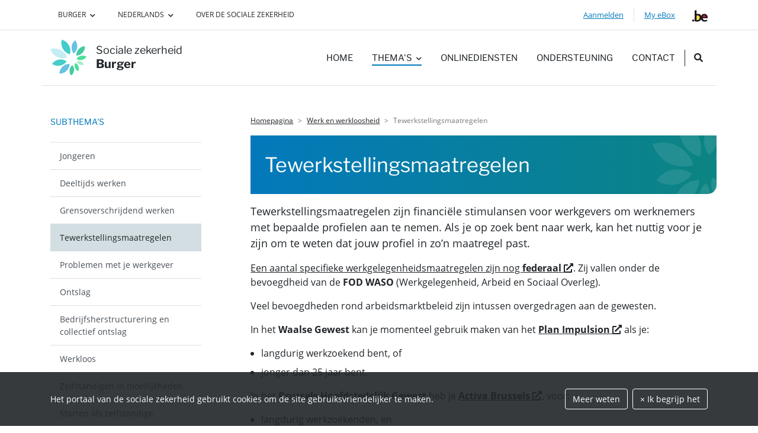

--- FILE ---
content_type: text/html; charset=UTF-8
request_url: https://www.socialsecurity.be/citizen/nl/werk-en-werkloosheid/tewerkstellingsmaatregelen
body_size: 8156
content:
<!DOCTYPE html><html lang="nl"><head><meta http-equiv="Content-Type" content="text/html; charset=UTF-8"><meta http-equiv="X-UA-Compatible" content="IE=edge"><meta name="viewport" content="width=device-width, initial-scale=1"><title>Tewerkstellingsmaatregelen | socialezekerheid.be</title><meta name="description" content="De&#x20;overheid&#x20;helpt&#x20;je&#x20;om&#x20;weer&#x20;aan&#x20;het&#x20;werk&#x20;te&#x20;gaan&#x20;als&#x20;je&#x20;een&#x20;handicap&#x20;hebt,&#x20;deels&#x20;arbeidsongeschikt&#x20;bent&#x20;of&#x20;werkloos&#x20;bent."><link rel="apple-touch-icon" sizes="180x180" href="/citizen/bundle/357d57cb60a7a181083b62bcef312d3d39a0a6e3/static/apple-touch-icon.png?357d57cb60a7a181083b62bcef312d3d39a0a6e3"><link rel="icon" type="image/png" sizes="32x32" href="/citizen/bundle/357d57cb60a7a181083b62bcef312d3d39a0a6e3/static/favicon-32x32.png?357d57cb60a7a181083b62bcef312d3d39a0a6e3"><link rel="icon" type="image/png" sizes="16x16" href="/citizen/bundle/357d57cb60a7a181083b62bcef312d3d39a0a6e3/static/favicon-16x16.png?357d57cb60a7a181083b62bcef312d3d39a0a6e3"><link rel="stylesheet" href="/citizen/bundle/357d57cb60a7a181083b62bcef312d3d39a0a6e3/css/app.css?357d57cb60a7a181083b62bcef312d3d39a0a6e3"><link rel="stylesheet" href="/citizen/bundle/357d57cb60a7a181083b62bcef312d3d39a0a6e3/css/print.css?357d57cb60a7a181083b62bcef312d3d39a0a6e3" media="print"></head><body class="lang-nl" data-topnav-target="citizen"><div id="euCookie" class="py-4"><div class="container d-lg-flex align-items-center"><p class="text-small mb-lg-0 mr-auto">Het portaal van de sociale zekerheid gebruikt cookies om de site gebruiksvriendelijker te maken.</p><p class="flex-shrink-0 ml-lg-4 "><a class="btn btn-outline-white text-small my-1 mr-2" href="/site_nl/general/cookies.htm">Meer weten</a><a class="btn btn-outline-white text-small my-1" id="closeCookie" href="#">&times; Ik begrijp het</a></p></div></div><div id="wrapper"><a href="#content" class="sr-only sr-only-focusable">Ga naar hoofdinhoud</a><header><div class="header-top border-bottom d-none d-lg-block"><div class="container"><div class="row"><div class="col-12 d-flex"><div class="dropdown text-uppercase">            


                                                                                                                                                                                                                                                                                                                                             
                         <button class="btn dropdown-toggle btn-link text-body text-decoration-none text-uppercase text-xsmall" type="button" id="dropdownTarget" data-toggle="dropdown" aria-haspopup="true" aria-expanded="false">
    Burger
    </button>
    <div class="dropdown-menu" aria-labelledby="dropdownTarget">
                                <a class="dropdown-item" href="/site_nl/employer/infos/index.htm" >Onderneming</a>
    
                                <a class="dropdown-item" href="/site_nl/civilservant/Infos/general/index.htm" >Ambtenaren en andere professionelen</a>
    
                                <a class="dropdown-item" href="https://www.international.socialsecurity.be/" target="_blank">International<i class="fas fa-external-link-alt ml-1" aria-hidden="true"></i><span class="sr-only">Nieuw venster</span></a>
    
            </div>

          </div><div class="dropdown ml-1 ml-xl-3 text-uppercase"><button class="btn dropdown-toggle btn-link text-body text-decoration-none text-uppercase text-xsmall" type="button" id="dropdownLanguage" data-toggle="dropdown" aria-expanded="false">            Nederlands
                    </button><div class="dropdown-menu" aria-labelledby="dropdownLanguage"><a lang="fr" class="dropdown-item"
                   href="/citizen/fr/travail-chomage/mesures-pour-l-emploi">Français</a><a lang="de" class="dropdown-item"
                   href="/citizen/de/arbeit-und-arbeitslosigkeit/beschaeftigungsfoerderung">Deutsch</a></div></div><a href="/citizen/nl/over-de-sociale-zekerheid" class="btn btn-link text-body text-decoration-none ml-1 ml-xl-3 text-uppercase text-xsmall">Over de Sociale Zekerheid</a><div class="ml-auto d-flex align-items-center"><div class="loginBox"><a class="linkApplication btn btn-link text-smaller" href="/signIn?waliClassRef=urn:be:fgov:authn:context:citizen:totp&amp;amp;language=nl">Aanmelden</a></div><div class="logoutBox d-none"><i class="far fa-user text-body" aria-hidden="true"></i><strong class="text-smaller d-inline-block ml-2"><span data-user="firstname"></span>&nbsp;<span data-user="lastname"></span></strong><a href="#" class="btn btn-link text-smaller">Afmelden</a></div><span class="border-left ml-1">&nbsp;</span><a href="/citizen/nl/static/applics/ebox/index.htm" class="btn btn-link text-smaller">My eBox</a><a href="https://www.belgium.be/nl" class="ml-1 ml-xl-3 no-icon" target="_blank"><img src="/citizen/bundle/357d57cb60a7a181083b62bcef312d3d39a0a6e3/static/logos/dotbe.svg?357d57cb60a7a181083b62bcef312d3d39a0a6e3" alt=".be"></a></div></div></div></div></div><div class="container-lg border-bottom"><nav class="navbar navbar-expand-lg p-0"><div id="header-mobile" class="d-flex align-items-center py-lg-3 w-100"><a href="/citizen/nl" class="logo text-body text-decoration-none"><img src="/citizen/bundle/357d57cb60a7a181083b62bcef312d3d39a0a6e3/static/logos/logo_color.svg?357d57cb60a7a181083b62bcef312d3d39a0a6e3" alt=""><div class="ml-2 ml-lg-3 d-flex flex-lg-column align-items-lg-start align-items-center"><p class="mb-0">Sociale zekerheid</p><p class="mb-0 ml-1 ml-lg-0 font-weight-bold">Burger</p></div></a><button class="navbar-toggler mr-auto" type="button" data-toggle="collapse" data-target="#navbarSupportedContent" aria-controls="navbarSupportedContent" aria-expanded="false" aria-label="header.toggle-navigation"><div class="hamburger"><span></span><span></span><span></span></div><div class="cross"><span></span><span></span></div></button><a href="#searchModal" class="search-toggler d-lg-none ml-auto" data-toggle="modal" aria-label="Zoeken"><i class="fa fa-search text-primary text-larger" aria-hidden="true"></i><span class="sr-only">Zoeken</span></a><div class="collapse navbar-collapse" id="navbarSupportedContent"><div class="d-flex d-lg-none align-items-start justify-content-between login"><div class="d-flex w-50"><i class="far fa-user text-white mt-1 mr-2" aria-hidden="true"></i><div class="loginBox"><a class="linkApplication text-smaller text-white d-block" href="/signIn?waliClassRef=urn:be:fgov:authn:context:citizen:totp&language=nl">Aanmelden</a></div><div class="logoutBox d-none"><p class="font-weight-bold text-smaller mb-1 text-white"><span data-user="firstname"></span>&nbsp;<span data-user="lastname"></span></p><a href="#" class="text-smaller text-white text-underline">Afmelden</a></div></div><a href="/citizen/nl/static/applics/ebox/index.htm" class="text-smaller text-white text-underline" data-userlink="ebox">My eBox <i class="fas fa-external-link-alt ml-1 text-xsmall" aria-hidden="true"></i><span class="sr-only">Nieuw venster</span></a></div><ul class="navbar-nav main-nav ml-auto text-medium"><li class="nav-item "><a href="/citizen/nl" class="nav-link text-body">Home</a></li><li class="nav-item dropdown ml-lg-3"><a class="nav-link text-body dropdown-toggle" data-toggle="dropdown" href="#" role="button" aria-expanded="false">Thema&#039;s</a><div class="dropdown-menu text-medium"><a class="dropdown-item" href="/citizen/nl/sociale-bijstand-en-ocmw">Sociale bijstand en OCMW</a><a class="dropdown-item" href="/citizen/nl/familie">Familie</a><a class="dropdown-item" href="/citizen/nl/arbeidsongeschiktheid-ongeval-en-beroepsziekte">Arbeidsongeschiktheid, -ongeval en beroepsziekte</a><a class="dropdown-item" href="/citizen/nl/verlof-tijdskrediet-en-loopbaanonderbreking">Verlof, tijdskrediet en loopbaanonderbreking</a><a class="dropdown-item" href="/citizen/nl/gezondheid">Gezondheid</a><a class="dropdown-item" href="/citizen/nl/handicap">Handicap</a><a class="dropdown-item active" href="/citizen/nl/werk-en-werkloosheid">Werk en werkloosheid</a><a class="dropdown-item" href="/citizen/nl/pensioenen">Pensioenen</a></div></li>            


                                                                                                                                                                                                                                                                     
                                    <li class="nav-item ml-lg-3"><a class="nav-link text-body" href="/citizen/nl/static/infos/general/index.htm" >Onlinediensten</a></li>
    
                                            <li class="nav-item ml-lg-3"><a class="nav-link text-body" href="/site_nl/general/helpcentre/help_citizen/index.htm" >Ondersteuning</a></li>
    
                                            <li class="nav-item ml-lg-3"><a class="nav-link text-body" href="/citizen/nl/static/infos/contactcenter/index.htm" >Contact</a></li>
    
            <li class="nav-item divider-left ml-2 pl-2 d-none d-lg-block"><a href="#searchModal" class="nav-link text-body" data-toggle="modal" aria-label="Zoeken"><i class="fa fa-search"></i><span class="sr-only">Zoeken</span></a></li><li class="nav-item divider-top d-lg-none"><a href="/citizen/nl/over-de-sociale-zekerheid" class="nav-link text-body pt-3">Over de Sociale Zekerheid</a></li><li class="nav-item divider-top d-lg-none px-3 pt-3"><div class="dropdown dropdown-switch">            


                                                                                                                                                                                                                                                                                                                                             
                         <button class="btn dropdown-toggle btn-select btn-block" type="button" id="mobile-target" data-toggle="dropdown" aria-haspopup="true" aria-expanded="false">
    Burger
    </button>
    <div class="dropdown-menu" aria-labelledby="mobile-target">
                                <a class="dropdown-item" href="/site_nl/employer/infos/index.htm" >Onderneming</a>
    
                                <a class="dropdown-item" href="/site_nl/civilservant/Infos/general/index.htm" >Ambtenaren en andere professionelen</a>
    
                                <a class="dropdown-item" href="https://www.international.socialsecurity.be/" target="_blank">International<i class="fas fa-external-link-alt ml-1" aria-hidden="true"></i><span class="sr-only">Nieuw venster</span></a>
    
            </div>

          </div></li><li class="nav-item d-lg-none p-3 pb-4"><div class="dropdown dropdown-switch"><button class="btn dropdown-toggle btn-select btn-block" type="button" id="mobile-lang" data-toggle="dropdown" aria-expanded="false">            Nederlands
                    </button><div class="dropdown-menu" aria-labelledby="mobile-lang"><a lang="fr" class="dropdown-item"
                   href="/citizen/fr/travail-chomage/mesures-pour-l-emploi">Français</a><a lang="de" class="dropdown-item"
                   href="/citizen/de/arbeit-und-arbeitslosigkeit/beschaeftigungsfoerderung">Deutsch</a></div></div></li></ul></div></div></nav></div></header><main id="content"><div class="container-lg"><div class="row" id="contentWrapper"><div class="col-md-3"><div class="d-none d-md-block"><a href="#content_title" class="sr-only">Ga naar hoofdinhoud</a><h2 class="text-primary text-uppercase text-small mb-4">Subthema&#039;s</h2><div class="list-group list-group-flush border-top border-bottom text-small p-0"><a href="/citizen/nl/werk-en-werkloosheid/jongeren" class="list-group-item list-group-item-action">Jongeren</a><a href="/citizen/nl/werk-en-werkloosheid/deeltijds-werken" class="list-group-item list-group-item-action">Deeltijds werken</a><a href="/citizen/nl/werk-en-werkloosheid/grensoverschrijdend-werken" class="list-group-item list-group-item-action">Grensoverschrijdend werken</a><a href="/citizen/nl/werk-en-werkloosheid/tewerkstellingsmaatregelen" class="list-group-item list-group-item-action active">Tewerkstellingsmaatregelen</a><a href="/citizen/nl/werk-en-werkloosheid/problemen-met-je-werkgever" class="list-group-item list-group-item-action">Problemen met je werkgever</a><a href="/citizen/nl/werk-en-werkloosheid/ontslag" class="list-group-item list-group-item-action">Ontslag</a><a href="/citizen/nl/werk-en-werkloosheid/bedrijfsherstructurering-en-collectief-ontslag" class="list-group-item list-group-item-action">Bedrijfsherstructurering en collectief ontslag</a><a href="/citizen/nl/werk-en-werkloosheid/werkloos" class="list-group-item list-group-item-action">Werkloos</a><a href="/citizen/nl/werk-en-werkloosheid/zelfstandigen-in-moeilijkheden" class="list-group-item list-group-item-action">Zelfstandigen in moeilijkheden</a><a href="/citizen/nl/werk-en-werkloosheid/starten-als-zelfstandige" class="list-group-item list-group-item-action">Starten als zelfstandige</a><a href="/citizen/nl/werk-en-werkloosheid/werken-als" class="list-group-item list-group-item-action">Werken als...</a></div></div></div><div class="col-md-9" id="main-content"><div class="d-none d-lg-block"><nav aria-label="breadcrumb"><ol class="breadcrumb"><li class="breadcrumb-item"><a href="/citizen/nl">Homepagina</a></li><li class="breadcrumb-item"><a href="/citizen/nl/werk-en-werkloosheid">Werk en werkloosheid</a></li><li class="breadcrumb-item active" aria-current="page">Tewerkstellingsmaatregelen</li></ol></nav></div><div class="d-lg-none mb-4"><a href="/citizen/nl/werk-en-werkloosheid"><i class="fa fa-chevron-left text-xsmall mr-2"></i>Werk en werkloosheid</a></div><div class="d-md-none mb-4 fixed-under-header"><div class="dropdown select-subthemes"><button class="btn btn-outline-light text-body dropdown-toggle btn-block text-left" type="button" id="dropdownSubthemes" data-toggle="dropdown" aria-haspopup="true" aria-expanded="false">
        Selecteer een subthema
    </button><div class="dropdown-menu" aria-labelledby="dropdownSubthemes"><a href="/citizen/nl/werk-en-werkloosheid/jongeren" class="dropdown-item">Jongeren</a><a href="/citizen/nl/werk-en-werkloosheid/deeltijds-werken" class="dropdown-item">Deeltijds werken</a><a href="/citizen/nl/werk-en-werkloosheid/grensoverschrijdend-werken" class="dropdown-item">Grensoverschrijdend werken</a><a href="/citizen/nl/werk-en-werkloosheid/tewerkstellingsmaatregelen" class="dropdown-item active">Tewerkstellingsmaatregelen</a><a href="/citizen/nl/werk-en-werkloosheid/problemen-met-je-werkgever" class="dropdown-item">Problemen met je werkgever</a><a href="/citizen/nl/werk-en-werkloosheid/ontslag" class="dropdown-item">Ontslag</a><a href="/citizen/nl/werk-en-werkloosheid/bedrijfsherstructurering-en-collectief-ontslag" class="dropdown-item">Bedrijfsherstructurering en collectief ontslag</a><a href="/citizen/nl/werk-en-werkloosheid/werkloos" class="dropdown-item">Werkloos</a><a href="/citizen/nl/werk-en-werkloosheid/zelfstandigen-in-moeilijkheden" class="dropdown-item">Zelfstandigen in moeilijkheden</a><a href="/citizen/nl/werk-en-werkloosheid/starten-als-zelfstandige" class="dropdown-item">Starten als zelfstandige</a><a href="/citizen/nl/werk-en-werkloosheid/werken-als" class="dropdown-item">Werken als...</a></div></div></div><div class="content-header mb-3" id="content_title"><div class="content-header-title"><h1 >Tewerkstellingsmaatregelen</h1></div></div><div class="content-wysiwyg"><p>Tewerkstellingsmaatregelen zijn financi&euml;le stimulansen voor werkgevers om werknemers met bepaalde profielen aan te nemen. Als je op zoek bent naar werk, kan het nuttig voor je zijn om te weten dat jouw profiel in zo&rsquo;n maatregel past.</p><p><a href="https://werk.belgie.be/nl/themas/werkgelegenheid-en-arbeidsmarkt/werkgelegenheidsmaatregelen" target="_blank">Een aantal specifieke werkgelegenheidsmaatregelen zijn nog <strong>federaal</strong></a>. Zij vallen onder de bevoegdheid van de <strong>FOD WASO</strong> (Werkgelegenheid, Arbeid en Sociaal Overleg).</p><p>Veel bevoegdheden rond arbeidsmarktbeleid zijn intussen&nbsp;overgedragen aan de gewesten.</p><p>In het <strong>Waalse Gewest</strong> kan je momenteel gebruik maken van het <strong><a href="https://www.rva.be/burgers/tewerkstelling---opleiding/activa---impulsion/het-plan-impulsion-in-het-waalse-gewest" target="_blank">Plan Impulsion</a></strong> als je:</p><ul><li>langdurig werkzoekend bent, of</li><li>jonger dan 25 jaar bent.</li></ul><p>In het <strong>Brussels Hoofdstedelijk Gewest</strong> heb je <strong><a href="https://www.rva.be/burgers/tewerkstelling---opleiding/activa---impulsion/het-plan-activa-in-het-brusselse-hoofdstedelijke-gewest-activa-brussels" target="_blank">Activa Brussels</a></strong>, voor:</p><ul><li>langdurig werkzoekenden, en</li><li>sommige werknemers met een handicap.</li></ul><p>In het <strong>Vlaamse Gewest</strong> krijgt je werkgever een <a href="https://www.vlaanderen.be/doelgroepverminderingen" target="_blank">doelgroepvermindering</a> als die je aanneemt en jij tot een van de volgende groepen behoort:</p><ul><li>laaggeschoolde jongeren,</li><li>personen zonder recente, duurzame werkervaring,</li><li>oudere werknemers, of</li><li>personen met een arbeidshandicap.</li></ul><p>Ook in het Vlaamse Gewest zijn er speciale tewerkstellingsmaatregelen voor mensen die <a href="https://www.vlaanderen.be/werken-met-een-beperking" target="_blank">werken met een beperking</a>. Daarvan kan je gebruik maken als de VDAB je handicap erkend heeft.</p><h2>Omscholen tot zorg- of verpleegkundige</h2><p>Omdat er een tekort is aan zorg- en verpleegkundigen, neemt het Fonds sociale Maribel voor de Overheidssector een aantal <strong>bijzondere bij- en omscholingsinitiatieven</strong>. Zo krijg je de kans om je huidige loon te behouden terwijl je een <strong>opleiding tot zorgkundige of verpleegkundige</strong> volgt. Tegelijk krijgt je werkgever steun om jouw afwezigheid tijdens je studie op te vangen.</p><p>Afhankelijk van je huidige job en je huidige werkgever stap je in een specifiek project, zoals <strong>Vorming 600,</strong><strong>Instroom A&nbsp;</strong>of <strong>#kiesvoordezorg (Instroom B)</strong>. Welk project bij jou past, zie je&nbsp;op <a href="https://www.opleidingen-openbare-zorg.be/" target="_blank">Opleidingen Openbare Zorg</a>, de website van de zorgopleidingen Sociale Maribel. Daar vind je ook een wizard die je met een paar korte vragen naar de juiste opleiding brengt. De site biedt je de inschrijvingsdata, toegangsvoorwaarden, documenten, en het verloop van elke opleiding.</p><h2>Begeleiding na herstructurering</h2><p>Ben je je <a href="/citizen/nl/werk-en-werkloosheid/bedrijfsherstructurering-en-collectief-ontslag">werk verloren door een herstructurering</a>, dan kom je in aanmerking voor een <strong>verminderingskaart herstructureringen</strong>. Die kan voordelen opleveren wanneer je bij een nieuwe werkgever aan de slag gaat.</p><h2>Terugbetaling van inzetbaarheidsbevorderende maatregelen</h2><p>Ben je ontslagen na 31 maart 2025? Heb je een <strong>opzegtermijn of ontslagvergoeding van meer dan 30 weken</strong>? Dan heb je het recht om een &lsquo;<strong>inzetbaarheidsbevorderende maatregel</strong>&rsquo; te volgen bij een professioneel dienstverlener om snel een nieuwe job te vinden of als zelfstandige te beginnen. <strong>De RVA betaalt de kosten van je opleiding of begeleiding terug tot maximaal 1.800 euro</strong><strong>.</strong> Je leest er meer over op de pagina van de <a href="https://www.socialsecurity.be/citizen/nl/static/applics/39ter/index.htm">onlinedienst Terugbetaling inzetbaarheidsbevorderende maatregelen.</a></p><h2>Opnieuw aan het werk na ziekte of arbeidsongeschiktheid</h2><p>Ben je <strong>ziek of arbeidsongeschikt</strong>, maar wil je toch werken? Met toestemming van je ziekenfonds mag je gebruik maken van een bijzondere regeling en:</p><ul><li><a href="/citizen/nl/arbeidsongeschiktheid-ongeval-en-beroepsziekte/arbeidsongeschiktheid#werken-tijdens-ziekte-of-arbeidsongeschiktheid-als-je-werknemer-bent">aan je gezondheid aangepast werk doen als werknemer</a></li><li><a href="/citizen/nl/arbeidsongeschiktheid-ongeval-en-beroepsziekte/arbeidsongeschiktheid#werken-tijdens-ziekte-of-arbeidsongeschiktheid-als-zelfstandige">aan je gezondheid aangepast werk doen als zelfstandige</a></li></ul><p>Als je na een periode van ziekte of arbeidsongeschiktheid weer aan de slag wilt, zijn er maatregelen om je <a href="/citizen/nl/arbeidsongeschiktheid-ongeval-en-beroepsziekte/opnieuw-aan-het-werk">opnieuw aan het werk</a> te helpen.</p></div><div class="my-4"></div><div class="row mt-4_5"><div class="col-lg-4 mt-4 mt-lg-0"><h2 class="text-primary text-uppercase text-small mb-4 d-flex align-items-center mt-0"><img src="/citizen/bundle/357d57cb60a7a181083b62bcef312d3d39a0a6e3/static/icons/font/link.svg?357d57cb60a7a181083b62bcef312d3d39a0a6e3" alt="" class="mr-2">
        Interessante links
    </h2><ul class="text-small list-simple"><li><a target="_blank" href="https://www.rva.be/burgers/loopbaanonderbreking-tijdskrediet-en-thematische-verloven/gemeenschappelijke-bepalingen/regels-voor-de-cumulatie-met-onderbrekingsuitkeringen" class="text-body">Recht op voordelen ACTIVA-plan (RVA)</a></li><li><a target="_blank" href="https://www.opleidingen-openbare-zorg.be" class="text-body">Opleidingen Openbare Zorg (Fonds Sociale Maribel)</a></li><li><a target="_blank" href="https://www.rva.be/burgers/tewerkstelling---opleiding/activa---impulsion/het-plan-impulsion-in-het-waalse-gewest" class="text-body">Plan Impulsion in het Waalse Gewest (RVA)</a></li><li><a target="_blank" href="https://www.vlaanderen.be/doelgroepverminderingen" class="text-body">Doelgroepverminderingen (Vlaanderen)</a></li><li><a target="_blank" href="https://www.vlaanderen.be/werken-met-een-beperking" class="text-body">Werken met een beperking (Vlaanderen)</a></li></ul></div></div></div></div></div></main><footer class="bg-light py-5"><div class="container-lg"><nav class="nav text-small flex-column flex-md-row">            


                                                                                                                                                                                                                                                                                                                                                                                                                                                   
                        <a class="nav-link text-body" href="/site_nl/general/rules/rules_citizen_N.pdf" >Gebruikersreglement voor de burger <i class="far fa-file-pdf" aria-hidden="true"></i><span class="sr-only">.pdf - Nieuw venster</span></a>
    
                        <a class="nav-link text-body" href="/site_nl/general/open-data.htm" >Voorwaarden voor het hergebruik</a>
    
                        <a class="nav-link text-body" href="/site_nl/general/rules/gdpr.htm" >Hoe beschermt GDPR uw privacy?</a>
    
                        <a class="nav-link text-body" href="/site_nl/general/rules/accessibility_statement.htm" >Toegankelijkheidsverklaring</a>
    
                        <a class="nav-link text-body" href="/site_nl/general/cookies.htm" >Cookiebeleid</a>
    
    </nav><p class="px-2 py-3 mb-0"><img src="/citizen/bundle/357d57cb60a7a181083b62bcef312d3d39a0a6e3/static/logos/logo_black.svg?357d57cb60a7a181083b62bcef312d3d39a0a6e3" alt="De portaalsite van de Belgische sociale zekerheid" class="mr-2" width="26" height="26">
            &copy; socialezekerheid.be
            <a href="https://www.belgium.be/nl" class="d-block d-lg-none no-icon mt-4" target="_blank"><img src="/citizen/bundle/357d57cb60a7a181083b62bcef312d3d39a0a6e3/static/logos/dotbe.svg?357d57cb60a7a181083b62bcef312d3d39a0a6e3" alt=".be"></a></p></div></footer></div><a id="backTop" href="#wrapper" style="display: none;"><span class="arrow-up" aria-hidden="true"></span><span>Naar boven</span></a><div class="modal fade" id="searchModal" tabindex="-1" aria-labelledby="searchModalLabel" aria-hidden="true"><div class="modal-dialog"><div class="modal-content"><h2 class="sr-only" id="searchModalLabel">Zoeken</h2><form class="c-header__search" action="/citizen/nl/zoeken" method="GET"><div class="modal-body"><div class="container d-flex justify-content-center"><div class="input-group w-100"><input name ="q" class="form-control" type="text" placeholder="Geef een of meer zoektermen in" aria-label="Geef een of meer zoektermen in" aria-describedby="button-addon2"><div class="input-group-append"><button class="btn text-decoration-none" type="submit" id="button-addon2"><span class="sr-only">Zoeken</span><i class="fa fa-search" aria-hidden="true"></i></button></div></div><button type="button" class="close-icon ml-auto" data-dismiss="modal" aria-label="Close"><span></span><span></span></button></div></div></form></div></div></div><script type="application/javascript" src="/citizen/bundle/357d57cb60a7a181083b62bcef312d3d39a0a6e3/js/loginTopnav.js?357d57cb60a7a181083b62bcef312d3d39a0a6e3"></script><script type="application/javascript" src="/citizen/bundle/357d57cb60a7a181083b62bcef312d3d39a0a6e3/js/app.js?357d57cb60a7a181083b62bcef312d3d39a0a6e3"></script></body></html>

--- FILE ---
content_type: text/css; charset=UTF-8
request_url: https://www.socialsecurity.be/citizen/bundle/357d57cb60a7a181083b62bcef312d3d39a0a6e3/css/print.css?357d57cb60a7a181083b62bcef312d3d39a0a6e3
body_size: 52198
content:
:root{--blue: #0379BC;--indigo: #6610f2;--purple: #6f42c1;--pink: #e83e8c;--red: #C30049;--orange: #A15F00;--yellow: #FFEB00;--green: #0C8482;--teal: #46CCCA;--cyan: #69C1E4;--white: #fff;--gray: #797575;--gray-dark: #343a40;--primary: #0379BC;--secondary: #797575;--success: #0C8482;--info: #69C1E4;--warning: #FFEB00;--danger: #C30049;--light: #F1F5F6;--dark: #343a40;--orange: #A15F00;--gray: #797575;--breakpoint-xs: 0;--breakpoint-sm: 576px;--breakpoint-md: 768px;--breakpoint-lg: 992px;--breakpoint-xl: 1200px;--font-family-sans-serif: "Open Sans", -apple-system, BlinkMacSystemFont, "Segoe UI", Roboto, "Helvetica Neue", Arial, "Noto Sans", "Liberation Sans", sans-serif, "Apple Color Emoji", "Segoe UI Emoji", "Segoe UI Symbol", "Noto Color Emoji";--font-family-monospace: SFMono-Regular, Menlo, Monaco, Consolas, "Liberation Mono", "Courier New", monospace}*,*::before,*::after{box-sizing:border-box}html{font-family:sans-serif;line-height:1.15;-webkit-text-size-adjust:100%;-webkit-tap-highlight-color:rgba(0,0,0,0)}article,aside,figcaption,figure,footer,header,hgroup,main,nav,section{display:block}body{margin:0;font-family:"Open Sans",-apple-system,BlinkMacSystemFont,"Segoe UI",Roboto,"Helvetica Neue",Arial,"Noto Sans","Liberation Sans",sans-serif,"Apple Color Emoji","Segoe UI Emoji","Segoe UI Symbol","Noto Color Emoji";font-size:1rem;font-weight:400;line-height:1.5;color:#212529;text-align:left;background-color:#fff}[tabindex="-1"]:focus:not(:focus-visible){outline:0 !important}hr{box-sizing:content-box;height:0;overflow:visible}h1,h2,h3,h4,h5,h6{margin-top:0;margin-bottom:.5rem}p{margin-top:0;margin-bottom:1rem}abbr[title],abbr[data-original-title]{text-decoration:underline;text-decoration:underline dotted;cursor:help;border-bottom:0;text-decoration-skip-ink:none}address{margin-bottom:1rem;font-style:normal;line-height:inherit}ol,ul,dl{margin-top:0;margin-bottom:1rem}ol ol,ul ul,ol ul,ul ol{margin-bottom:0}dt{font-weight:700}dd{margin-bottom:.5rem;margin-left:0}blockquote{margin:0 0 1rem}b,strong{font-weight:bolder}small{font-size:80%}sub,sup{position:relative;font-size:75%;line-height:0;vertical-align:baseline}sub{bottom:-0.25em}sup{top:-0.5em}a{color:#0379bc;text-decoration:underline;background-color:rgba(0,0,0,0)}a:hover{color:#024971;text-decoration:none}a:not([href]):not([class]){color:inherit;text-decoration:none}a:not([href]):not([class]):hover{color:inherit;text-decoration:none}pre,code,kbd,samp{font-family:SFMono-Regular,Menlo,Monaco,Consolas,"Liberation Mono","Courier New",monospace;font-size:1em}pre{margin-top:0;margin-bottom:1rem;overflow:auto;-ms-overflow-style:scrollbar}figure{margin:0 0 1rem}img{vertical-align:middle;border-style:none}svg{overflow:hidden;vertical-align:middle}table{border-collapse:collapse}caption{padding-top:.75rem;padding-bottom:.75rem;color:#797575;text-align:left;caption-side:bottom}th{text-align:inherit;text-align:-webkit-match-parent}label{display:inline-block;margin-bottom:.5rem}button{border-radius:0}button:focus:not(:focus-visible){outline:0}input,button,select,optgroup,textarea{margin:0;font-family:inherit;font-size:inherit;line-height:inherit}button,input{overflow:visible}button,select{text-transform:none}[role=button]{cursor:pointer}select{word-wrap:normal}button,[type=button],[type=reset],[type=submit]{-webkit-appearance:button}button:not(:disabled),[type=button]:not(:disabled),[type=reset]:not(:disabled),[type=submit]:not(:disabled){cursor:pointer}button::-moz-focus-inner,[type=button]::-moz-focus-inner,[type=reset]::-moz-focus-inner,[type=submit]::-moz-focus-inner{padding:0;border-style:none}input[type=radio],input[type=checkbox]{box-sizing:border-box;padding:0}textarea{overflow:auto;resize:vertical}fieldset{min-width:0;padding:0;margin:0;border:0}legend{display:block;width:100%;max-width:100%;padding:0;margin-bottom:.5rem;font-size:1.5rem;line-height:inherit;color:inherit;white-space:normal}progress{vertical-align:baseline}[type=number]::-webkit-inner-spin-button,[type=number]::-webkit-outer-spin-button{height:auto}[type=search]{outline-offset:-2px;-webkit-appearance:none}[type=search]::-webkit-search-decoration{-webkit-appearance:none}::-webkit-file-upload-button{font:inherit;-webkit-appearance:button}output{display:inline-block}summary{display:list-item;cursor:pointer}template{display:none}[hidden]{display:none !important}h1,h2,h3,h4,h5,h6,.h1,.h2,.h3,.h4,.h5,.h6{margin-bottom:.5rem;font-family:"Libre Franklin";font-weight:400;line-height:1.5}h1,.h1{font-size:2.125rem}h2,.h2{font-size:1.5rem}h3,.h3{font-size:1.25rem}h4,.h4{font-size:1.125rem}h5,.h5{font-size:1.25rem}h6,.h6{font-size:1rem}.lead{font-size:1.25rem;font-weight:300}.display-1{font-size:6rem;font-weight:300;line-height:1.5}.display-2{font-size:5.5rem;font-weight:300;line-height:1.5}.display-3{font-size:4.5rem;font-weight:300;line-height:1.5}.display-4{font-size:3.5rem;font-weight:300;line-height:1.5}hr{margin-top:2rem;margin-bottom:2rem;border:0;border-top:1px solid rgba(0,0,0,.1)}small,.small{font-size:80%;font-weight:400}mark,.mark{padding:.2em;background-color:#fcf8e3}.list-unstyled{padding-left:0;list-style:none}.list-inline{padding-left:0;list-style:none}.list-inline-item{display:inline-block}.list-inline-item:not(:last-child){margin-right:.5rem}.initialism{font-size:90%;text-transform:uppercase}.blockquote{margin-bottom:1rem;font-size:1.25rem}.blockquote-footer{display:block;font-size:80%;color:#797575}.blockquote-footer::before{content:"— "}.img-fluid{max-width:100%;height:auto}.img-thumbnail{padding:.25rem;background-color:#fff;border:1px solid #dee2e6;border-radius:.9375rem;max-width:100%;height:auto}.figure{display:inline-block}.figure-img{margin-bottom:.5rem;line-height:1}.figure-caption{font-size:90%;color:#797575}.container,.container-fluid,.container-xl,.container-lg,.container-md,.container-sm{width:100%;padding-right:15px;padding-left:15px;margin-right:auto;margin-left:auto}@media(min-width: 576px){.container-sm,.container{max-width:540px}}@media(min-width: 768px){.container-md,.container-sm,.container{max-width:720px}}@media(min-width: 992px){.container-lg,.container-md,.container-sm,.container{max-width:960px}}@media(min-width: 1200px){.container-xl,.container-lg,.container-md,.container-sm,.container{max-width:1140px}}.row{display:flex;flex-wrap:wrap;margin-right:-15px;margin-left:-15px}.no-gutters{margin-right:0;margin-left:0}.no-gutters>.col,.no-gutters>[class*=col-]{padding-right:0;padding-left:0}.col-xl,.col-xl-auto,.col-xl-12,.col-xl-11,.col-xl-10,.col-xl-9,.col-xl-8,.col-xl-7,.col-xl-6,.col-xl-5,.col-xl-4,.col-xl-3,.col-xl-2,.col-xl-1,.col-lg,.col-lg-auto,.col-lg-12,.col-lg-11,.col-lg-10,.col-lg-9,.col-lg-8,.col-lg-7,.col-lg-6,.col-lg-5,.col-lg-4,.col-lg-3,.col-lg-2,.col-lg-1,.col-md,.col-md-auto,.col-md-12,.col-md-11,.col-md-10,.col-md-9,.col-md-8,.col-md-7,.col-md-6,.col-md-5,.col-md-4,.col-md-3,.col-md-2,.col-md-1,.col-sm,.col-sm-auto,.col-sm-12,.col-sm-11,.col-sm-10,.col-sm-9,.col-sm-8,.col-sm-7,.col-sm-6,.col-sm-5,.col-sm-4,.col-sm-3,.col-sm-2,.col-sm-1,.col,.col-auto,.col-12,.col-11,.col-10,.col-9,.col-8,.col-7,.col-6,.col-5,.col-4,.col-3,.col-2,.col-1{position:relative;width:100%;padding-right:15px;padding-left:15px}.col{flex-basis:0;flex-grow:1;max-width:100%}.row-cols-1>*{flex:0 0 100%;max-width:100%}.row-cols-2>*{flex:0 0 50%;max-width:50%}.row-cols-3>*{flex:0 0 33.3333333333%;max-width:33.3333333333%}.row-cols-4>*{flex:0 0 25%;max-width:25%}.row-cols-5>*{flex:0 0 20%;max-width:20%}.row-cols-6>*{flex:0 0 16.6666666667%;max-width:16.6666666667%}.col-auto{flex:0 0 auto;width:auto;max-width:100%}.col-1{flex:0 0 8.33333333%;max-width:8.33333333%}.col-2{flex:0 0 16.66666667%;max-width:16.66666667%}.col-3{flex:0 0 25%;max-width:25%}.col-4{flex:0 0 33.33333333%;max-width:33.33333333%}.col-5{flex:0 0 41.66666667%;max-width:41.66666667%}.col-6{flex:0 0 50%;max-width:50%}.col-7{flex:0 0 58.33333333%;max-width:58.33333333%}.col-8{flex:0 0 66.66666667%;max-width:66.66666667%}.col-9{flex:0 0 75%;max-width:75%}.col-10{flex:0 0 83.33333333%;max-width:83.33333333%}.col-11{flex:0 0 91.66666667%;max-width:91.66666667%}.col-12{flex:0 0 100%;max-width:100%}.order-first{order:-1}.order-last{order:13}.order-0{order:0}.order-1{order:1}.order-2{order:2}.order-3{order:3}.order-4{order:4}.order-5{order:5}.order-6{order:6}.order-7{order:7}.order-8{order:8}.order-9{order:9}.order-10{order:10}.order-11{order:11}.order-12{order:12}.offset-1{margin-left:8.33333333%}.offset-2{margin-left:16.66666667%}.offset-3{margin-left:25%}.offset-4{margin-left:33.33333333%}.offset-5{margin-left:41.66666667%}.offset-6{margin-left:50%}.offset-7{margin-left:58.33333333%}.offset-8{margin-left:66.66666667%}.offset-9{margin-left:75%}.offset-10{margin-left:83.33333333%}.offset-11{margin-left:91.66666667%}@media(min-width: 576px){.col-sm{flex-basis:0;flex-grow:1;max-width:100%}.row-cols-sm-1>*{flex:0 0 100%;max-width:100%}.row-cols-sm-2>*{flex:0 0 50%;max-width:50%}.row-cols-sm-3>*{flex:0 0 33.3333333333%;max-width:33.3333333333%}.row-cols-sm-4>*{flex:0 0 25%;max-width:25%}.row-cols-sm-5>*{flex:0 0 20%;max-width:20%}.row-cols-sm-6>*{flex:0 0 16.6666666667%;max-width:16.6666666667%}.col-sm-auto{flex:0 0 auto;width:auto;max-width:100%}.col-sm-1{flex:0 0 8.33333333%;max-width:8.33333333%}.col-sm-2{flex:0 0 16.66666667%;max-width:16.66666667%}.col-sm-3{flex:0 0 25%;max-width:25%}.col-sm-4{flex:0 0 33.33333333%;max-width:33.33333333%}.col-sm-5{flex:0 0 41.66666667%;max-width:41.66666667%}.col-sm-6{flex:0 0 50%;max-width:50%}.col-sm-7{flex:0 0 58.33333333%;max-width:58.33333333%}.col-sm-8{flex:0 0 66.66666667%;max-width:66.66666667%}.col-sm-9{flex:0 0 75%;max-width:75%}.col-sm-10{flex:0 0 83.33333333%;max-width:83.33333333%}.col-sm-11{flex:0 0 91.66666667%;max-width:91.66666667%}.col-sm-12{flex:0 0 100%;max-width:100%}.order-sm-first{order:-1}.order-sm-last{order:13}.order-sm-0{order:0}.order-sm-1{order:1}.order-sm-2{order:2}.order-sm-3{order:3}.order-sm-4{order:4}.order-sm-5{order:5}.order-sm-6{order:6}.order-sm-7{order:7}.order-sm-8{order:8}.order-sm-9{order:9}.order-sm-10{order:10}.order-sm-11{order:11}.order-sm-12{order:12}.offset-sm-0{margin-left:0}.offset-sm-1{margin-left:8.33333333%}.offset-sm-2{margin-left:16.66666667%}.offset-sm-3{margin-left:25%}.offset-sm-4{margin-left:33.33333333%}.offset-sm-5{margin-left:41.66666667%}.offset-sm-6{margin-left:50%}.offset-sm-7{margin-left:58.33333333%}.offset-sm-8{margin-left:66.66666667%}.offset-sm-9{margin-left:75%}.offset-sm-10{margin-left:83.33333333%}.offset-sm-11{margin-left:91.66666667%}}@media(min-width: 768px){.col-md{flex-basis:0;flex-grow:1;max-width:100%}.row-cols-md-1>*{flex:0 0 100%;max-width:100%}.row-cols-md-2>*{flex:0 0 50%;max-width:50%}.row-cols-md-3>*{flex:0 0 33.3333333333%;max-width:33.3333333333%}.row-cols-md-4>*{flex:0 0 25%;max-width:25%}.row-cols-md-5>*{flex:0 0 20%;max-width:20%}.row-cols-md-6>*{flex:0 0 16.6666666667%;max-width:16.6666666667%}.col-md-auto{flex:0 0 auto;width:auto;max-width:100%}.col-md-1{flex:0 0 8.33333333%;max-width:8.33333333%}.col-md-2{flex:0 0 16.66666667%;max-width:16.66666667%}.col-md-3{flex:0 0 25%;max-width:25%}.col-md-4{flex:0 0 33.33333333%;max-width:33.33333333%}.col-md-5{flex:0 0 41.66666667%;max-width:41.66666667%}.col-md-6{flex:0 0 50%;max-width:50%}.col-md-7{flex:0 0 58.33333333%;max-width:58.33333333%}.col-md-8{flex:0 0 66.66666667%;max-width:66.66666667%}.col-md-9{flex:0 0 75%;max-width:75%}.col-md-10{flex:0 0 83.33333333%;max-width:83.33333333%}.col-md-11{flex:0 0 91.66666667%;max-width:91.66666667%}.col-md-12{flex:0 0 100%;max-width:100%}.order-md-first{order:-1}.order-md-last{order:13}.order-md-0{order:0}.order-md-1{order:1}.order-md-2{order:2}.order-md-3{order:3}.order-md-4{order:4}.order-md-5{order:5}.order-md-6{order:6}.order-md-7{order:7}.order-md-8{order:8}.order-md-9{order:9}.order-md-10{order:10}.order-md-11{order:11}.order-md-12{order:12}.offset-md-0{margin-left:0}.offset-md-1{margin-left:8.33333333%}.offset-md-2{margin-left:16.66666667%}.offset-md-3{margin-left:25%}.offset-md-4{margin-left:33.33333333%}.offset-md-5{margin-left:41.66666667%}.offset-md-6{margin-left:50%}.offset-md-7{margin-left:58.33333333%}.offset-md-8{margin-left:66.66666667%}.offset-md-9{margin-left:75%}.offset-md-10{margin-left:83.33333333%}.offset-md-11{margin-left:91.66666667%}}@media(min-width: 992px){.col-lg{flex-basis:0;flex-grow:1;max-width:100%}.row-cols-lg-1>*{flex:0 0 100%;max-width:100%}.row-cols-lg-2>*{flex:0 0 50%;max-width:50%}.row-cols-lg-3>*{flex:0 0 33.3333333333%;max-width:33.3333333333%}.row-cols-lg-4>*{flex:0 0 25%;max-width:25%}.row-cols-lg-5>*{flex:0 0 20%;max-width:20%}.row-cols-lg-6>*{flex:0 0 16.6666666667%;max-width:16.6666666667%}.col-lg-auto{flex:0 0 auto;width:auto;max-width:100%}.col-lg-1{flex:0 0 8.33333333%;max-width:8.33333333%}.col-lg-2{flex:0 0 16.66666667%;max-width:16.66666667%}.col-lg-3{flex:0 0 25%;max-width:25%}.col-lg-4{flex:0 0 33.33333333%;max-width:33.33333333%}.col-lg-5{flex:0 0 41.66666667%;max-width:41.66666667%}.col-lg-6{flex:0 0 50%;max-width:50%}.col-lg-7{flex:0 0 58.33333333%;max-width:58.33333333%}.col-lg-8{flex:0 0 66.66666667%;max-width:66.66666667%}.col-lg-9{flex:0 0 75%;max-width:75%}.col-lg-10{flex:0 0 83.33333333%;max-width:83.33333333%}.col-lg-11{flex:0 0 91.66666667%;max-width:91.66666667%}.col-lg-12{flex:0 0 100%;max-width:100%}.order-lg-first{order:-1}.order-lg-last{order:13}.order-lg-0{order:0}.order-lg-1{order:1}.order-lg-2{order:2}.order-lg-3{order:3}.order-lg-4{order:4}.order-lg-5{order:5}.order-lg-6{order:6}.order-lg-7{order:7}.order-lg-8{order:8}.order-lg-9{order:9}.order-lg-10{order:10}.order-lg-11{order:11}.order-lg-12{order:12}.offset-lg-0{margin-left:0}.offset-lg-1{margin-left:8.33333333%}.offset-lg-2{margin-left:16.66666667%}.offset-lg-3{margin-left:25%}.offset-lg-4{margin-left:33.33333333%}.offset-lg-5{margin-left:41.66666667%}.offset-lg-6{margin-left:50%}.offset-lg-7{margin-left:58.33333333%}.offset-lg-8{margin-left:66.66666667%}.offset-lg-9{margin-left:75%}.offset-lg-10{margin-left:83.33333333%}.offset-lg-11{margin-left:91.66666667%}}@media(min-width: 1200px){.col-xl{flex-basis:0;flex-grow:1;max-width:100%}.row-cols-xl-1>*{flex:0 0 100%;max-width:100%}.row-cols-xl-2>*{flex:0 0 50%;max-width:50%}.row-cols-xl-3>*{flex:0 0 33.3333333333%;max-width:33.3333333333%}.row-cols-xl-4>*{flex:0 0 25%;max-width:25%}.row-cols-xl-5>*{flex:0 0 20%;max-width:20%}.row-cols-xl-6>*{flex:0 0 16.6666666667%;max-width:16.6666666667%}.col-xl-auto{flex:0 0 auto;width:auto;max-width:100%}.col-xl-1{flex:0 0 8.33333333%;max-width:8.33333333%}.col-xl-2{flex:0 0 16.66666667%;max-width:16.66666667%}.col-xl-3{flex:0 0 25%;max-width:25%}.col-xl-4{flex:0 0 33.33333333%;max-width:33.33333333%}.col-xl-5{flex:0 0 41.66666667%;max-width:41.66666667%}.col-xl-6{flex:0 0 50%;max-width:50%}.col-xl-7{flex:0 0 58.33333333%;max-width:58.33333333%}.col-xl-8{flex:0 0 66.66666667%;max-width:66.66666667%}.col-xl-9{flex:0 0 75%;max-width:75%}.col-xl-10{flex:0 0 83.33333333%;max-width:83.33333333%}.col-xl-11{flex:0 0 91.66666667%;max-width:91.66666667%}.col-xl-12{flex:0 0 100%;max-width:100%}.order-xl-first{order:-1}.order-xl-last{order:13}.order-xl-0{order:0}.order-xl-1{order:1}.order-xl-2{order:2}.order-xl-3{order:3}.order-xl-4{order:4}.order-xl-5{order:5}.order-xl-6{order:6}.order-xl-7{order:7}.order-xl-8{order:8}.order-xl-9{order:9}.order-xl-10{order:10}.order-xl-11{order:11}.order-xl-12{order:12}.offset-xl-0{margin-left:0}.offset-xl-1{margin-left:8.33333333%}.offset-xl-2{margin-left:16.66666667%}.offset-xl-3{margin-left:25%}.offset-xl-4{margin-left:33.33333333%}.offset-xl-5{margin-left:41.66666667%}.offset-xl-6{margin-left:50%}.offset-xl-7{margin-left:58.33333333%}.offset-xl-8{margin-left:66.66666667%}.offset-xl-9{margin-left:75%}.offset-xl-10{margin-left:83.33333333%}.offset-xl-11{margin-left:91.66666667%}}.table{width:100%;margin-bottom:1rem;color:#212529}.table th,.table td{padding:.75rem;vertical-align:top;border-top:1px solid #dee2e6}.table thead th{vertical-align:bottom;border-bottom:2px solid #dee2e6}.table tbody+tbody{border-top:2px solid #dee2e6}.table-sm th,.table-sm td{padding:.3rem}.table-bordered{border:1px solid #dee2e6}.table-bordered th,.table-bordered td{border:1px solid #dee2e6}.table-bordered thead th,.table-bordered thead td{border-bottom-width:2px}.table-borderless th,.table-borderless td,.table-borderless thead th,.table-borderless tbody+tbody{border:0}.table-striped tbody tr:nth-of-type(even){background-color:#f1f5f6}.table-hover tbody tr:hover{color:#212529;background-color:rgba(0,0,0,.075)}.table-primary,.table-primary>th,.table-primary>td{background-color:#b8d9ec}.table-primary th,.table-primary td,.table-primary thead th,.table-primary tbody+tbody{border-color:#7cb9dc}.table-hover .table-primary:hover{background-color:#a4cee7}.table-hover .table-primary:hover>td,.table-hover .table-primary:hover>th{background-color:#a4cee7}.table-secondary,.table-secondary>th,.table-secondary>td{background-color:#d9d8d8}.table-secondary th,.table-secondary td,.table-secondary thead th,.table-secondary tbody+tbody{border-color:#b9b7b7}.table-hover .table-secondary:hover{background-color:#cccbcb}.table-hover .table-secondary:hover>td,.table-hover .table-secondary:hover>th{background-color:#cccbcb}.table-success,.table-success>th,.table-success>td{background-color:#bbdddc}.table-success th,.table-success td,.table-success thead th,.table-success tbody+tbody{border-color:#81bfbe}.table-hover .table-success:hover{background-color:#aad5d3}.table-hover .table-success:hover>td,.table-hover .table-success:hover>th{background-color:#aad5d3}.table-info,.table-info>th,.table-info>td{background-color:#d5eef7}.table-info th,.table-info td,.table-info thead th,.table-info tbody+tbody{border-color:#b1dff1}.table-hover .table-info:hover{background-color:#c0e5f3}.table-hover .table-info:hover>td,.table-hover .table-info:hover>th{background-color:#c0e5f3}.table-warning,.table-warning>th,.table-warning>td{background-color:#fff9b8}.table-warning th,.table-warning td,.table-warning thead th,.table-warning tbody+tbody{border-color:#fff57a}.table-hover .table-warning:hover{background-color:#fff79f}.table-hover .table-warning:hover>td,.table-hover .table-warning:hover>th{background-color:#fff79f}.table-danger,.table-danger>th,.table-danger>td{background-color:#eeb8cc}.table-danger th,.table-danger td,.table-danger thead th,.table-danger tbody+tbody{border-color:#e07aa0}.table-hover .table-danger:hover{background-color:#e9a3bd}.table-hover .table-danger:hover>td,.table-hover .table-danger:hover>th{background-color:#e9a3bd}.table-light,.table-light>th,.table-light>td{background-color:#fbfcfc}.table-light th,.table-light td,.table-light thead th,.table-light tbody+tbody{border-color:#f8fafa}.table-hover .table-light:hover{background-color:#ecf1f1}.table-hover .table-light:hover>td,.table-hover .table-light:hover>th{background-color:#ecf1f1}.table-dark,.table-dark>th,.table-dark>td{background-color:#c6c8ca}.table-dark th,.table-dark td,.table-dark thead th,.table-dark tbody+tbody{border-color:#95999c}.table-hover .table-dark:hover{background-color:#b9bbbe}.table-hover .table-dark:hover>td,.table-hover .table-dark:hover>th{background-color:#b9bbbe}.table-orange,.table-orange>th,.table-orange>td{background-color:#e5d2b8}.table-orange th,.table-orange td,.table-orange thead th,.table-orange tbody+tbody{border-color:#ceac7a}.table-hover .table-orange:hover{background-color:#dec6a5}.table-hover .table-orange:hover>td,.table-hover .table-orange:hover>th{background-color:#dec6a5}.table-gray,.table-gray>th,.table-gray>td{background-color:#d9d8d8}.table-gray th,.table-gray td,.table-gray thead th,.table-gray tbody+tbody{border-color:#b9b7b7}.table-hover .table-gray:hover{background-color:#cccbcb}.table-hover .table-gray:hover>td,.table-hover .table-gray:hover>th{background-color:#cccbcb}.table-active,.table-active>th,.table-active>td{background-color:rgba(0,0,0,.075)}.table-hover .table-active:hover{background-color:rgba(0,0,0,.075)}.table-hover .table-active:hover>td,.table-hover .table-active:hover>th{background-color:rgba(0,0,0,.075)}.table .thead-dark th{color:#fff;background-color:#343a40;border-color:#454d55}.table .thead-light th{color:#495057;background-color:#d2dee2;border-color:#dee2e6}.table-dark{color:#fff;background-color:#343a40}.table-dark th,.table-dark td,.table-dark thead th{border-color:#454d55}.table-dark.table-bordered{border:0}.table-dark.table-striped tbody tr:nth-of-type(even){background-color:rgba(255,255,255,.05)}.table-dark.table-hover tbody tr:hover{color:#fff;background-color:rgba(255,255,255,.075)}@media(max-width: 575.98px){.table-responsive-sm{display:block;width:100%;overflow-x:auto;-webkit-overflow-scrolling:touch}.table-responsive-sm>.table-bordered{border:0}}@media(max-width: 767.98px){.table-responsive-md{display:block;width:100%;overflow-x:auto;-webkit-overflow-scrolling:touch}.table-responsive-md>.table-bordered{border:0}}@media(max-width: 991.98px){.table-responsive-lg{display:block;width:100%;overflow-x:auto;-webkit-overflow-scrolling:touch}.table-responsive-lg>.table-bordered{border:0}}@media(max-width: 1199.98px){.table-responsive-xl{display:block;width:100%;overflow-x:auto;-webkit-overflow-scrolling:touch}.table-responsive-xl>.table-bordered{border:0}}.table-responsive{display:block;width:100%;overflow-x:auto;-webkit-overflow-scrolling:touch}.table-responsive>.table-bordered{border:0}.form-control{display:block;width:100%;height:calc(1.5em + 0.75rem + 2px);padding:.375rem .75rem;font-size:1rem;font-weight:400;line-height:1.5;color:#495057;background-color:#fff;background-clip:padding-box;border:1px solid #ced4da;border-radius:.25rem;transition:border-color .15s ease-in-out,box-shadow .15s ease-in-out}@media(prefers-reduced-motion: reduce){.form-control{transition:none}}.form-control::-ms-expand{background-color:rgba(0,0,0,0);border:0}.form-control:focus{color:#495057;background-color:#fff;border-color:#43b9fc;outline:0;box-shadow:0 0 0 .2rem rgba(3,121,188,.25)}.form-control::placeholder{color:#797575;opacity:1}.form-control:disabled,.form-control[readonly]{background-color:#d2dee2;opacity:1}input[type=date].form-control,input[type=time].form-control,input[type=datetime-local].form-control,input[type=month].form-control{appearance:none}select.form-control:-moz-focusring{color:rgba(0,0,0,0);text-shadow:0 0 0 #495057}select.form-control:focus::-ms-value{color:#495057;background-color:#fff}.form-control-file,.form-control-range{display:block;width:100%}.col-form-label{padding-top:calc(0.375rem + 1px);padding-bottom:calc(0.375rem + 1px);margin-bottom:0;font-size:inherit;line-height:1.5}.col-form-label-lg{padding-top:calc(0.5rem + 1px);padding-bottom:calc(0.5rem + 1px);font-size:1.25rem;line-height:1.5}.col-form-label-sm{padding-top:calc(0.25rem + 1px);padding-bottom:calc(0.25rem + 1px);font-size:0.875rem;line-height:1.5}.form-control-plaintext{display:block;width:100%;padding:.375rem 0;margin-bottom:0;font-size:1rem;line-height:1.5;color:#212529;background-color:rgba(0,0,0,0);border:solid rgba(0,0,0,0);border-width:1px 0}.form-control-plaintext.form-control-sm,.form-control-plaintext.form-control-lg{padding-right:0;padding-left:0}.form-control-sm{height:calc(1.5em + 0.5rem + 2px);padding:.25rem .5rem;font-size:0.875rem;line-height:1.5;border-radius:.2rem}.form-control-lg{height:calc(1.5em + 1rem + 2px);padding:.5rem 1.5rem;font-size:1.25rem;line-height:1.5;border-radius:1.5rem}select.form-control[size],select.form-control[multiple]{height:auto}textarea.form-control{height:auto}.form-group{margin-bottom:1rem}.form-text{display:block;margin-top:.25rem}.form-row{display:flex;flex-wrap:wrap;margin-right:-5px;margin-left:-5px}.form-row>.col,.form-row>[class*=col-]{padding-right:5px;padding-left:5px}.form-check{position:relative;display:block;padding-left:1.25rem}.form-check-input{position:absolute;margin-top:.3rem;margin-left:-1.25rem}.form-check-input[disabled]~.form-check-label,.form-check-input:disabled~.form-check-label{color:#797575}.form-check-label{margin-bottom:0}.form-check-inline{display:inline-flex;align-items:center;padding-left:0;margin-right:.75rem}.form-check-inline .form-check-input{position:static;margin-top:0;margin-right:.3125rem;margin-left:0}.valid-feedback{display:none;width:100%;margin-top:.25rem;font-size:80%;color:#0c8482}.valid-tooltip{position:absolute;top:100%;left:0;z-index:5;display:none;max-width:100%;padding:.25rem .5rem;margin-top:.1rem;font-size:0.875rem;line-height:1.5;color:#fff;background-color:rgba(12,132,130,.9);border-radius:.9375rem}.form-row>.col>.valid-tooltip,.form-row>[class*=col-]>.valid-tooltip{left:5px}.was-validated :valid~.valid-feedback,.was-validated :valid~.valid-tooltip,.is-valid~.valid-feedback,.is-valid~.valid-tooltip{display:block}.was-validated .form-control:valid,.form-control.is-valid{border-color:#0c8482;padding-right:calc(1.5em + 0.75rem) !important;background-image:url("data:image/svg+xml,%3csvg xmlns='http://www.w3.org/2000/svg' width='8' height='8' viewBox='0 0 8 8'%3e%3cpath fill='%230C8482' d='M2.3 6.73L.6 4.53c-.4-1.04.46-1.4 1.1-.8l1.1 1.4 3.4-3.8c.6-.63 1.6-.27 1.2.7l-4 4.6c-.43.5-.8.4-1.1.1z'/%3e%3c/svg%3e");background-repeat:no-repeat;background-position:right calc(0.375em + 0.1875rem) center;background-size:calc(0.75em + 0.375rem) calc(0.75em + 0.375rem)}.was-validated .form-control:valid:focus,.form-control.is-valid:focus{border-color:#0c8482;box-shadow:0 0 0 .2rem rgba(12,132,130,.25)}.was-validated select.form-control:valid,select.form-control.is-valid{padding-right:3rem !important;background-position:right 1.5rem center}.was-validated textarea.form-control:valid,textarea.form-control.is-valid{padding-right:calc(1.5em + 0.75rem);background-position:top calc(0.375em + 0.1875rem) right calc(0.375em + 0.1875rem)}.was-validated .custom-select:valid,.custom-select.is-valid{border-color:#0c8482;padding-right:calc(0.75em + 2.3125rem) !important;background:url("data:image/svg+xml,%3csvg xmlns='http://www.w3.org/2000/svg' width='4' height='5' viewBox='0 0 4 5'%3e%3cpath fill='%23343a40' d='M2 0L0 2h4zm0 5L0 3h4z'/%3e%3c/svg%3e") right .75rem center/8px 10px no-repeat,#fff url("data:image/svg+xml,%3csvg xmlns='http://www.w3.org/2000/svg' width='8' height='8' viewBox='0 0 8 8'%3e%3cpath fill='%230C8482' d='M2.3 6.73L.6 4.53c-.4-1.04.46-1.4 1.1-.8l1.1 1.4 3.4-3.8c.6-.63 1.6-.27 1.2.7l-4 4.6c-.43.5-.8.4-1.1.1z'/%3e%3c/svg%3e") center right 1.75rem/calc(0.75em + 0.375rem) calc(0.75em + 0.375rem) no-repeat}.was-validated .custom-select:valid:focus,.custom-select.is-valid:focus{border-color:#0c8482;box-shadow:0 0 0 .2rem rgba(12,132,130,.25)}.was-validated .form-check-input:valid~.form-check-label,.form-check-input.is-valid~.form-check-label{color:#0c8482}.was-validated .form-check-input:valid~.valid-feedback,.was-validated .form-check-input:valid~.valid-tooltip,.form-check-input.is-valid~.valid-feedback,.form-check-input.is-valid~.valid-tooltip{display:block}.was-validated .custom-control-input:valid~.custom-control-label,.custom-control-input.is-valid~.custom-control-label{color:#0c8482}.was-validated .custom-control-input:valid~.custom-control-label::before,.custom-control-input.is-valid~.custom-control-label::before{border-color:#0c8482}.was-validated .custom-control-input:valid:checked~.custom-control-label::before,.custom-control-input.is-valid:checked~.custom-control-label::before{border-color:#10b3b0;background-color:#10b3b0}.was-validated .custom-control-input:valid:focus~.custom-control-label::before,.custom-control-input.is-valid:focus~.custom-control-label::before{box-shadow:0 0 0 .2rem rgba(12,132,130,.25)}.was-validated .custom-control-input:valid:focus:not(:checked)~.custom-control-label::before,.custom-control-input.is-valid:focus:not(:checked)~.custom-control-label::before{border-color:#0c8482}.was-validated .custom-file-input:valid~.custom-file-label,.custom-file-input.is-valid~.custom-file-label{border-color:#0c8482}.was-validated .custom-file-input:valid:focus~.custom-file-label,.custom-file-input.is-valid:focus~.custom-file-label{border-color:#0c8482;box-shadow:0 0 0 .2rem rgba(12,132,130,.25)}.invalid-feedback{display:none;width:100%;margin-top:.25rem;font-size:80%;color:#c30049}.invalid-tooltip{position:absolute;top:100%;left:0;z-index:5;display:none;max-width:100%;padding:.25rem .5rem;margin-top:.1rem;font-size:0.875rem;line-height:1.5;color:#fff;background-color:rgba(195,0,73,.9);border-radius:.9375rem}.form-row>.col>.invalid-tooltip,.form-row>[class*=col-]>.invalid-tooltip{left:5px}.was-validated :invalid~.invalid-feedback,.was-validated :invalid~.invalid-tooltip,.is-invalid~.invalid-feedback,.is-invalid~.invalid-tooltip{display:block}.was-validated .form-control:invalid,.form-control.is-invalid{border-color:#c30049;padding-right:calc(1.5em + 0.75rem) !important;background-image:url("data:image/svg+xml,%3csvg xmlns='http://www.w3.org/2000/svg' width='12' height='12' fill='none' stroke='%23C30049' viewBox='0 0 12 12'%3e%3ccircle cx='6' cy='6' r='4.5'/%3e%3cpath stroke-linejoin='round' d='M5.8 3.6h.4L6 6.5z'/%3e%3ccircle cx='6' cy='8.2' r='.6' fill='%23C30049' stroke='none'/%3e%3c/svg%3e");background-repeat:no-repeat;background-position:right calc(0.375em + 0.1875rem) center;background-size:calc(0.75em + 0.375rem) calc(0.75em + 0.375rem)}.was-validated .form-control:invalid:focus,.form-control.is-invalid:focus{border-color:#c30049;box-shadow:0 0 0 .2rem rgba(195,0,73,.25)}.was-validated select.form-control:invalid,select.form-control.is-invalid{padding-right:3rem !important;background-position:right 1.5rem center}.was-validated textarea.form-control:invalid,textarea.form-control.is-invalid{padding-right:calc(1.5em + 0.75rem);background-position:top calc(0.375em + 0.1875rem) right calc(0.375em + 0.1875rem)}.was-validated .custom-select:invalid,.custom-select.is-invalid{border-color:#c30049;padding-right:calc(0.75em + 2.3125rem) !important;background:url("data:image/svg+xml,%3csvg xmlns='http://www.w3.org/2000/svg' width='4' height='5' viewBox='0 0 4 5'%3e%3cpath fill='%23343a40' d='M2 0L0 2h4zm0 5L0 3h4z'/%3e%3c/svg%3e") right .75rem center/8px 10px no-repeat,#fff url("data:image/svg+xml,%3csvg xmlns='http://www.w3.org/2000/svg' width='12' height='12' fill='none' stroke='%23C30049' viewBox='0 0 12 12'%3e%3ccircle cx='6' cy='6' r='4.5'/%3e%3cpath stroke-linejoin='round' d='M5.8 3.6h.4L6 6.5z'/%3e%3ccircle cx='6' cy='8.2' r='.6' fill='%23C30049' stroke='none'/%3e%3c/svg%3e") center right 1.75rem/calc(0.75em + 0.375rem) calc(0.75em + 0.375rem) no-repeat}.was-validated .custom-select:invalid:focus,.custom-select.is-invalid:focus{border-color:#c30049;box-shadow:0 0 0 .2rem rgba(195,0,73,.25)}.was-validated .form-check-input:invalid~.form-check-label,.form-check-input.is-invalid~.form-check-label{color:#c30049}.was-validated .form-check-input:invalid~.invalid-feedback,.was-validated .form-check-input:invalid~.invalid-tooltip,.form-check-input.is-invalid~.invalid-feedback,.form-check-input.is-invalid~.invalid-tooltip{display:block}.was-validated .custom-control-input:invalid~.custom-control-label,.custom-control-input.is-invalid~.custom-control-label{color:#c30049}.was-validated .custom-control-input:invalid~.custom-control-label::before,.custom-control-input.is-invalid~.custom-control-label::before{border-color:#c30049}.was-validated .custom-control-input:invalid:checked~.custom-control-label::before,.custom-control-input.is-invalid:checked~.custom-control-label::before{border-color:#f6005c;background-color:#f6005c}.was-validated .custom-control-input:invalid:focus~.custom-control-label::before,.custom-control-input.is-invalid:focus~.custom-control-label::before{box-shadow:0 0 0 .2rem rgba(195,0,73,.25)}.was-validated .custom-control-input:invalid:focus:not(:checked)~.custom-control-label::before,.custom-control-input.is-invalid:focus:not(:checked)~.custom-control-label::before{border-color:#c30049}.was-validated .custom-file-input:invalid~.custom-file-label,.custom-file-input.is-invalid~.custom-file-label{border-color:#c30049}.was-validated .custom-file-input:invalid:focus~.custom-file-label,.custom-file-input.is-invalid:focus~.custom-file-label{border-color:#c30049;box-shadow:0 0 0 .2rem rgba(195,0,73,.25)}.form-inline{display:flex;flex-flow:row wrap;align-items:center}.form-inline .form-check{width:100%}@media(min-width: 576px){.form-inline label{display:flex;align-items:center;justify-content:center;margin-bottom:0}.form-inline .form-group{display:flex;flex:0 0 auto;flex-flow:row wrap;align-items:center;margin-bottom:0}.form-inline .form-control{display:inline-block;width:auto;vertical-align:middle}.form-inline .form-control-plaintext{display:inline-block}.form-inline .input-group,.form-inline .custom-select{width:auto}.form-inline .form-check{display:flex;align-items:center;justify-content:center;width:auto;padding-left:0}.form-inline .form-check-input{position:relative;flex-shrink:0;margin-top:0;margin-right:.25rem;margin-left:0}.form-inline .custom-control{align-items:center;justify-content:center}.form-inline .custom-control-label{margin-bottom:0}}.btn{display:inline-block;font-weight:400;color:#212529;text-align:center;text-decoration:none;vertical-align:middle;user-select:none;background-color:rgba(0,0,0,0);border:1px solid rgba(0,0,0,0);padding:.375rem .75rem;font-size:1rem;line-height:1.5;border-radius:.25rem;transition:color .15s ease-in-out,background-color .15s ease-in-out,border-color .15s ease-in-out,box-shadow .15s ease-in-out}@media(prefers-reduced-motion: reduce){.btn{transition:none}}.btn:hover{color:#212529;text-decoration:none}.btn:focus,.btn.focus{outline:0;box-shadow:0 0 0 .2rem rgba(3,121,188,.25)}.btn.disabled,.btn:disabled{opacity:1}.btn:not(:disabled):not(.disabled){cursor:pointer}a.btn.disabled,fieldset:disabled a.btn{pointer-events:none}.btn-primary{color:#fff;background-color:#0379bc;border-color:#0379bc}.btn-primary:hover{color:#fff;background-color:#026196;border-color:#02598a}.btn-primary:focus,.btn-primary.focus{color:#fff;background-color:#026196;border-color:#02598a;box-shadow:0 0 0 .2rem rgba(41,141,198,.5)}.btn-primary.disabled,.btn-primary:disabled{color:#fff;background-color:#0379bc;border-color:#0379bc}.btn-primary:not(:disabled):not(.disabled):active,.btn-primary:not(:disabled):not(.disabled).active,.show>.btn-primary.dropdown-toggle{color:#fff;background-color:#02598a;border-color:#02517d}.btn-primary:not(:disabled):not(.disabled):active:focus,.btn-primary:not(:disabled):not(.disabled).active:focus,.show>.btn-primary.dropdown-toggle:focus{box-shadow:0 0 0 .2rem rgba(41,141,198,.5)}.btn-secondary{color:#fff;background-color:#797575;border-color:#797575}.btn-secondary:hover{color:#fff;background-color:#666262;border-color:#5f5c5c}.btn-secondary:focus,.btn-secondary.focus{color:#fff;background-color:#666262;border-color:#5f5c5c;box-shadow:0 0 0 .2rem rgba(141,138,138,.5)}.btn-secondary.disabled,.btn-secondary:disabled{color:#fff;background-color:#797575;border-color:#797575}.btn-secondary:not(:disabled):not(.disabled):active,.btn-secondary:not(:disabled):not(.disabled).active,.show>.btn-secondary.dropdown-toggle{color:#fff;background-color:#5f5c5c;border-color:#595656}.btn-secondary:not(:disabled):not(.disabled):active:focus,.btn-secondary:not(:disabled):not(.disabled).active:focus,.show>.btn-secondary.dropdown-toggle:focus{box-shadow:0 0 0 .2rem rgba(141,138,138,.5)}.btn-success{color:#fff;background-color:#0c8482;border-color:#0c8482}.btn-success:hover{color:#fff;background-color:#09615f;border-color:#085554}.btn-success:focus,.btn-success.focus{color:#fff;background-color:#09615f;border-color:#085554;box-shadow:0 0 0 .2rem rgba(48,150,149,.5)}.btn-success.disabled,.btn-success:disabled{color:#fff;background-color:#0c8482;border-color:#0c8482}.btn-success:not(:disabled):not(.disabled):active,.btn-success:not(:disabled):not(.disabled).active,.show>.btn-success.dropdown-toggle{color:#fff;background-color:#085554;border-color:#074a48}.btn-success:not(:disabled):not(.disabled):active:focus,.btn-success:not(:disabled):not(.disabled).active:focus,.show>.btn-success.dropdown-toggle:focus{box-shadow:0 0 0 .2rem rgba(48,150,149,.5)}.btn-info{color:#212529;background-color:#69c1e4;border-color:#69c1e4}.btn-info:hover{color:#212529;background-color:#49b4de;border-color:#3eafdc}.btn-info:focus,.btn-info.focus{color:#212529;background-color:#49b4de;border-color:#3eafdc;box-shadow:0 0 0 .2rem rgba(94,170,200,.5)}.btn-info.disabled,.btn-info:disabled{color:#212529;background-color:#69c1e4;border-color:#69c1e4}.btn-info:not(:disabled):not(.disabled):active,.btn-info:not(:disabled):not(.disabled).active,.show>.btn-info.dropdown-toggle{color:#fff;background-color:#3eafdc;border-color:#33abda}.btn-info:not(:disabled):not(.disabled):active:focus,.btn-info:not(:disabled):not(.disabled).active:focus,.show>.btn-info.dropdown-toggle:focus{box-shadow:0 0 0 .2rem rgba(94,170,200,.5)}.btn-warning{color:#212529;background-color:#ffeb00;border-color:#ffeb00}.btn-warning:hover{color:#212529;background-color:#d9c800;border-color:#ccbc00}.btn-warning:focus,.btn-warning.focus{color:#212529;background-color:#d9c800;border-color:#ccbc00;box-shadow:0 0 0 .2rem rgba(222,205,6,.5)}.btn-warning.disabled,.btn-warning:disabled{color:#212529;background-color:#ffeb00;border-color:#ffeb00}.btn-warning:not(:disabled):not(.disabled):active,.btn-warning:not(:disabled):not(.disabled).active,.show>.btn-warning.dropdown-toggle{color:#212529;background-color:#ccbc00;border-color:#bfb000}.btn-warning:not(:disabled):not(.disabled):active:focus,.btn-warning:not(:disabled):not(.disabled).active:focus,.show>.btn-warning.dropdown-toggle:focus{box-shadow:0 0 0 .2rem rgba(222,205,6,.5)}.btn-danger{color:#fff;background-color:#c30049;border-color:#c30049}.btn-danger:hover{color:#fff;background-color:#9d003b;border-color:#900036}.btn-danger:focus,.btn-danger.focus{color:#fff;background-color:#9d003b;border-color:#900036;box-shadow:0 0 0 .2rem rgba(204,38,100,.5)}.btn-danger.disabled,.btn-danger:disabled{color:#fff;background-color:#c30049;border-color:#c30049}.btn-danger:not(:disabled):not(.disabled):active,.btn-danger:not(:disabled):not(.disabled).active,.show>.btn-danger.dropdown-toggle{color:#fff;background-color:#900036;border-color:#830031}.btn-danger:not(:disabled):not(.disabled):active:focus,.btn-danger:not(:disabled):not(.disabled).active:focus,.show>.btn-danger.dropdown-toggle:focus{box-shadow:0 0 0 .2rem rgba(204,38,100,.5)}.btn-light{color:#212529;background-color:#f1f5f6;border-color:#f1f5f6}.btn-light:hover{color:#212529;background-color:#dae4e7;border-color:#d2dfe2}.btn-light:focus,.btn-light.focus{color:#212529;background-color:#dae4e7;border-color:#d2dfe2;box-shadow:0 0 0 .2rem rgba(210,214,215,.5)}.btn-light.disabled,.btn-light:disabled{color:#212529;background-color:#f1f5f6;border-color:#f1f5f6}.btn-light:not(:disabled):not(.disabled):active,.btn-light:not(:disabled):not(.disabled).active,.show>.btn-light.dropdown-toggle{color:#212529;background-color:#d2dfe2;border-color:#cad9dd}.btn-light:not(:disabled):not(.disabled):active:focus,.btn-light:not(:disabled):not(.disabled).active:focus,.show>.btn-light.dropdown-toggle:focus{box-shadow:0 0 0 .2rem rgba(210,214,215,.5)}.btn-dark{color:#fff;background-color:#343a40;border-color:#343a40}.btn-dark:hover{color:#fff;background-color:#23272b;border-color:#1d2124}.btn-dark:focus,.btn-dark.focus{color:#fff;background-color:#23272b;border-color:#1d2124;box-shadow:0 0 0 .2rem rgba(82,88,93,.5)}.btn-dark.disabled,.btn-dark:disabled{color:#fff;background-color:#343a40;border-color:#343a40}.btn-dark:not(:disabled):not(.disabled):active,.btn-dark:not(:disabled):not(.disabled).active,.show>.btn-dark.dropdown-toggle{color:#fff;background-color:#1d2124;border-color:#171a1d}.btn-dark:not(:disabled):not(.disabled):active:focus,.btn-dark:not(:disabled):not(.disabled).active:focus,.show>.btn-dark.dropdown-toggle:focus{box-shadow:0 0 0 .2rem rgba(82,88,93,.5)}.btn-orange{color:#fff;background-color:#a15f00;border-color:#a15f00}.btn-orange:hover{color:#fff;background-color:#7b4800;border-color:#6e4100}.btn-orange:focus,.btn-orange.focus{color:#fff;background-color:#7b4800;border-color:#6e4100;box-shadow:0 0 0 .2rem rgba(175,119,38,.5)}.btn-orange.disabled,.btn-orange:disabled{color:#fff;background-color:#a15f00;border-color:#a15f00}.btn-orange:not(:disabled):not(.disabled):active,.btn-orange:not(:disabled):not(.disabled).active,.show>.btn-orange.dropdown-toggle{color:#fff;background-color:#6e4100;border-color:#613900}.btn-orange:not(:disabled):not(.disabled):active:focus,.btn-orange:not(:disabled):not(.disabled).active:focus,.show>.btn-orange.dropdown-toggle:focus{box-shadow:0 0 0 .2rem rgba(175,119,38,.5)}.btn-gray{color:#fff;background-color:#797575;border-color:#797575}.btn-gray:hover{color:#fff;background-color:#666262;border-color:#5f5c5c}.btn-gray:focus,.btn-gray.focus{color:#fff;background-color:#666262;border-color:#5f5c5c;box-shadow:0 0 0 .2rem rgba(141,138,138,.5)}.btn-gray.disabled,.btn-gray:disabled{color:#fff;background-color:#797575;border-color:#797575}.btn-gray:not(:disabled):not(.disabled):active,.btn-gray:not(:disabled):not(.disabled).active,.show>.btn-gray.dropdown-toggle{color:#fff;background-color:#5f5c5c;border-color:#595656}.btn-gray:not(:disabled):not(.disabled):active:focus,.btn-gray:not(:disabled):not(.disabled).active:focus,.show>.btn-gray.dropdown-toggle:focus{box-shadow:0 0 0 .2rem rgba(141,138,138,.5)}.btn-outline-primary{color:#0379bc;border-color:#0379bc}.btn-outline-primary:hover{color:#fff;background-color:#0379bc;border-color:#0379bc}.btn-outline-primary:focus,.btn-outline-primary.focus{box-shadow:0 0 0 .2rem rgba(3,121,188,.5)}.btn-outline-primary.disabled,.btn-outline-primary:disabled{color:#0379bc;background-color:rgba(0,0,0,0)}.btn-outline-primary:not(:disabled):not(.disabled):active,.btn-outline-primary:not(:disabled):not(.disabled).active,.show>.btn-outline-primary.dropdown-toggle{color:#fff;background-color:#0379bc;border-color:#0379bc}.btn-outline-primary:not(:disabled):not(.disabled):active:focus,.btn-outline-primary:not(:disabled):not(.disabled).active:focus,.show>.btn-outline-primary.dropdown-toggle:focus{box-shadow:0 0 0 .2rem rgba(3,121,188,.5)}.btn-outline-secondary{color:#797575;border-color:#797575}.btn-outline-secondary:hover{color:#fff;background-color:#797575;border-color:#797575}.btn-outline-secondary:focus,.btn-outline-secondary.focus{box-shadow:0 0 0 .2rem rgba(121,117,117,.5)}.btn-outline-secondary.disabled,.btn-outline-secondary:disabled{color:#797575;background-color:rgba(0,0,0,0)}.btn-outline-secondary:not(:disabled):not(.disabled):active,.btn-outline-secondary:not(:disabled):not(.disabled).active,.show>.btn-outline-secondary.dropdown-toggle{color:#fff;background-color:#797575;border-color:#797575}.btn-outline-secondary:not(:disabled):not(.disabled):active:focus,.btn-outline-secondary:not(:disabled):not(.disabled).active:focus,.show>.btn-outline-secondary.dropdown-toggle:focus{box-shadow:0 0 0 .2rem rgba(121,117,117,.5)}.btn-outline-success{color:#0c8482;border-color:#0c8482}.btn-outline-success:hover{color:#fff;background-color:#0c8482;border-color:#0c8482}.btn-outline-success:focus,.btn-outline-success.focus{box-shadow:0 0 0 .2rem rgba(12,132,130,.5)}.btn-outline-success.disabled,.btn-outline-success:disabled{color:#0c8482;background-color:rgba(0,0,0,0)}.btn-outline-success:not(:disabled):not(.disabled):active,.btn-outline-success:not(:disabled):not(.disabled).active,.show>.btn-outline-success.dropdown-toggle{color:#fff;background-color:#0c8482;border-color:#0c8482}.btn-outline-success:not(:disabled):not(.disabled):active:focus,.btn-outline-success:not(:disabled):not(.disabled).active:focus,.show>.btn-outline-success.dropdown-toggle:focus{box-shadow:0 0 0 .2rem rgba(12,132,130,.5)}.btn-outline-info{color:#69c1e4;border-color:#69c1e4}.btn-outline-info:hover{color:#212529;background-color:#69c1e4;border-color:#69c1e4}.btn-outline-info:focus,.btn-outline-info.focus{box-shadow:0 0 0 .2rem rgba(105,193,228,.5)}.btn-outline-info.disabled,.btn-outline-info:disabled{color:#69c1e4;background-color:rgba(0,0,0,0)}.btn-outline-info:not(:disabled):not(.disabled):active,.btn-outline-info:not(:disabled):not(.disabled).active,.show>.btn-outline-info.dropdown-toggle{color:#212529;background-color:#69c1e4;border-color:#69c1e4}.btn-outline-info:not(:disabled):not(.disabled):active:focus,.btn-outline-info:not(:disabled):not(.disabled).active:focus,.show>.btn-outline-info.dropdown-toggle:focus{box-shadow:0 0 0 .2rem rgba(105,193,228,.5)}.btn-outline-warning{color:#ffeb00;border-color:#ffeb00}.btn-outline-warning:hover{color:#212529;background-color:#ffeb00;border-color:#ffeb00}.btn-outline-warning:focus,.btn-outline-warning.focus{box-shadow:0 0 0 .2rem rgba(255,235,0,.5)}.btn-outline-warning.disabled,.btn-outline-warning:disabled{color:#ffeb00;background-color:rgba(0,0,0,0)}.btn-outline-warning:not(:disabled):not(.disabled):active,.btn-outline-warning:not(:disabled):not(.disabled).active,.show>.btn-outline-warning.dropdown-toggle{color:#212529;background-color:#ffeb00;border-color:#ffeb00}.btn-outline-warning:not(:disabled):not(.disabled):active:focus,.btn-outline-warning:not(:disabled):not(.disabled).active:focus,.show>.btn-outline-warning.dropdown-toggle:focus{box-shadow:0 0 0 .2rem rgba(255,235,0,.5)}.btn-outline-danger{color:#c30049;border-color:#c30049}.btn-outline-danger:hover{color:#fff;background-color:#c30049;border-color:#c30049}.btn-outline-danger:focus,.btn-outline-danger.focus{box-shadow:0 0 0 .2rem rgba(195,0,73,.5)}.btn-outline-danger.disabled,.btn-outline-danger:disabled{color:#c30049;background-color:rgba(0,0,0,0)}.btn-outline-danger:not(:disabled):not(.disabled):active,.btn-outline-danger:not(:disabled):not(.disabled).active,.show>.btn-outline-danger.dropdown-toggle{color:#fff;background-color:#c30049;border-color:#c30049}.btn-outline-danger:not(:disabled):not(.disabled):active:focus,.btn-outline-danger:not(:disabled):not(.disabled).active:focus,.show>.btn-outline-danger.dropdown-toggle:focus{box-shadow:0 0 0 .2rem rgba(195,0,73,.5)}.btn-outline-light{color:#f1f5f6;border-color:#f1f5f6}.btn-outline-light:hover{color:#212529;background-color:#f1f5f6;border-color:#f1f5f6}.btn-outline-light:focus,.btn-outline-light.focus{box-shadow:0 0 0 .2rem rgba(241,245,246,.5)}.btn-outline-light.disabled,.btn-outline-light:disabled{color:#f1f5f6;background-color:rgba(0,0,0,0)}.btn-outline-light:not(:disabled):not(.disabled):active,.btn-outline-light:not(:disabled):not(.disabled).active,.show>.btn-outline-light.dropdown-toggle{color:#212529;background-color:#f1f5f6;border-color:#f1f5f6}.btn-outline-light:not(:disabled):not(.disabled):active:focus,.btn-outline-light:not(:disabled):not(.disabled).active:focus,.show>.btn-outline-light.dropdown-toggle:focus{box-shadow:0 0 0 .2rem rgba(241,245,246,.5)}.btn-outline-dark{color:#343a40;border-color:#343a40}.btn-outline-dark:hover{color:#fff;background-color:#343a40;border-color:#343a40}.btn-outline-dark:focus,.btn-outline-dark.focus{box-shadow:0 0 0 .2rem rgba(52,58,64,.5)}.btn-outline-dark.disabled,.btn-outline-dark:disabled{color:#343a40;background-color:rgba(0,0,0,0)}.btn-outline-dark:not(:disabled):not(.disabled):active,.btn-outline-dark:not(:disabled):not(.disabled).active,.show>.btn-outline-dark.dropdown-toggle{color:#fff;background-color:#343a40;border-color:#343a40}.btn-outline-dark:not(:disabled):not(.disabled):active:focus,.btn-outline-dark:not(:disabled):not(.disabled).active:focus,.show>.btn-outline-dark.dropdown-toggle:focus{box-shadow:0 0 0 .2rem rgba(52,58,64,.5)}.btn-outline-orange{color:#a15f00;border-color:#a15f00}.btn-outline-orange:hover{color:#fff;background-color:#a15f00;border-color:#a15f00}.btn-outline-orange:focus,.btn-outline-orange.focus{box-shadow:0 0 0 .2rem rgba(161,95,0,.5)}.btn-outline-orange.disabled,.btn-outline-orange:disabled{color:#a15f00;background-color:rgba(0,0,0,0)}.btn-outline-orange:not(:disabled):not(.disabled):active,.btn-outline-orange:not(:disabled):not(.disabled).active,.show>.btn-outline-orange.dropdown-toggle{color:#fff;background-color:#a15f00;border-color:#a15f00}.btn-outline-orange:not(:disabled):not(.disabled):active:focus,.btn-outline-orange:not(:disabled):not(.disabled).active:focus,.show>.btn-outline-orange.dropdown-toggle:focus{box-shadow:0 0 0 .2rem rgba(161,95,0,.5)}.btn-outline-gray{color:#797575;border-color:#797575}.btn-outline-gray:hover{color:#fff;background-color:#797575;border-color:#797575}.btn-outline-gray:focus,.btn-outline-gray.focus{box-shadow:0 0 0 .2rem rgba(121,117,117,.5)}.btn-outline-gray.disabled,.btn-outline-gray:disabled{color:#797575;background-color:rgba(0,0,0,0)}.btn-outline-gray:not(:disabled):not(.disabled):active,.btn-outline-gray:not(:disabled):not(.disabled).active,.show>.btn-outline-gray.dropdown-toggle{color:#fff;background-color:#797575;border-color:#797575}.btn-outline-gray:not(:disabled):not(.disabled):active:focus,.btn-outline-gray:not(:disabled):not(.disabled).active:focus,.show>.btn-outline-gray.dropdown-toggle:focus{box-shadow:0 0 0 .2rem rgba(121,117,117,.5)}.btn-link{font-weight:400;color:#0379bc;text-decoration:underline}.btn-link:hover{color:#024971;text-decoration:none}.btn-link:focus,.btn-link.focus{text-decoration:none}.btn-link:disabled,.btn-link.disabled{color:#797575;pointer-events:none}.btn-lg{padding:.5rem 1.5rem;font-size:1.25rem;line-height:1.5;border-radius:1.5rem}.btn-sm{padding:.25rem .5rem;font-size:0.875rem;line-height:1.5;border-radius:.5rem}.btn-block{display:block;width:100%}.btn-block+.btn-block{margin-top:.5rem}input[type=submit].btn-block,input[type=reset].btn-block,input[type=button].btn-block{width:100%}.fade{transition:opacity .15s linear}@media(prefers-reduced-motion: reduce){.fade{transition:none}}.fade:not(.show){opacity:0}.collapse:not(.show){display:none}.collapsing{position:relative;height:0;overflow:hidden;transition:height .35s ease}@media(prefers-reduced-motion: reduce){.collapsing{transition:none}}.dropup,.dropright,.dropdown,.dropleft{position:relative}.dropdown-toggle{white-space:nowrap}.dropdown-toggle::after{display:inline-block;margin-left:.255em;vertical-align:.255em;content:"";border-top:.3em solid;border-right:.3em solid rgba(0,0,0,0);border-bottom:0;border-left:.3em solid rgba(0,0,0,0)}.dropdown-toggle:empty::after{margin-left:0}.dropdown-menu{position:absolute;top:100%;left:0;z-index:1000;display:none;float:left;min-width:10rem;padding:0 0;margin:.125rem 0 0;font-size:1rem;color:#212529;text-align:left;list-style:none;background-color:#fff;background-clip:padding-box;border:1px solid rgba(0,0,0,.15);border-radius:.25rem}.dropdown-menu-left{right:auto;left:0}.dropdown-menu-right{right:0;left:auto}@media(min-width: 576px){.dropdown-menu-sm-left{right:auto;left:0}.dropdown-menu-sm-right{right:0;left:auto}}@media(min-width: 768px){.dropdown-menu-md-left{right:auto;left:0}.dropdown-menu-md-right{right:0;left:auto}}@media(min-width: 992px){.dropdown-menu-lg-left{right:auto;left:0}.dropdown-menu-lg-right{right:0;left:auto}}@media(min-width: 1200px){.dropdown-menu-xl-left{right:auto;left:0}.dropdown-menu-xl-right{right:0;left:auto}}.dropup .dropdown-menu{top:auto;bottom:100%;margin-top:0;margin-bottom:.125rem}.dropup .dropdown-toggle::after{display:inline-block;margin-left:.255em;vertical-align:.255em;content:"";border-top:0;border-right:.3em solid rgba(0,0,0,0);border-bottom:.3em solid;border-left:.3em solid rgba(0,0,0,0)}.dropup .dropdown-toggle:empty::after{margin-left:0}.dropright .dropdown-menu{top:0;right:auto;left:100%;margin-top:0;margin-left:.125rem}.dropright .dropdown-toggle::after{display:inline-block;margin-left:.255em;vertical-align:.255em;content:"";border-top:.3em solid rgba(0,0,0,0);border-right:0;border-bottom:.3em solid rgba(0,0,0,0);border-left:.3em solid}.dropright .dropdown-toggle:empty::after{margin-left:0}.dropright .dropdown-toggle::after{vertical-align:0}.dropleft .dropdown-menu{top:0;right:100%;left:auto;margin-top:0;margin-right:.125rem}.dropleft .dropdown-toggle::after{display:inline-block;margin-left:.255em;vertical-align:.255em;content:""}.dropleft .dropdown-toggle::after{display:none}.dropleft .dropdown-toggle::before{display:inline-block;margin-right:.255em;vertical-align:.255em;content:"";border-top:.3em solid rgba(0,0,0,0);border-right:.3em solid;border-bottom:.3em solid rgba(0,0,0,0)}.dropleft .dropdown-toggle:empty::after{margin-left:0}.dropleft .dropdown-toggle::before{vertical-align:0}.dropdown-menu[x-placement^=top],.dropdown-menu[x-placement^=right],.dropdown-menu[x-placement^=bottom],.dropdown-menu[x-placement^=left]{right:auto;bottom:auto}.dropdown-divider{height:0;margin:.5rem 0;overflow:hidden;border-top:1px solid #d2dee2}.dropdown-item{display:block;width:100%;padding:.75rem .75rem;clear:both;font-weight:400;color:#212529;text-align:inherit;text-decoration:none;white-space:nowrap;background-color:rgba(0,0,0,0);border:0}.dropdown-item:first-child{border-top-left-radius:calc(0.25rem - 1px);border-top-right-radius:calc(0.25rem - 1px)}.dropdown-item:last-child{border-bottom-right-radius:calc(0.25rem - 1px);border-bottom-left-radius:calc(0.25rem - 1px)}.dropdown-item:hover,.dropdown-item:focus{color:#16181b;text-decoration:none;background-color:#f1f5f6}.dropdown-item.active,.dropdown-item:active{color:#000;text-decoration:none;background-color:#d2dee2}.dropdown-item.disabled,.dropdown-item:disabled{color:#adb5bd;pointer-events:none;background-color:rgba(0,0,0,0)}.dropdown-menu.show{display:block}.dropdown-header{display:block;padding:0 .75rem;margin-bottom:0;font-size:0.875rem;color:#797575;white-space:nowrap}.dropdown-item-text{display:block;padding:.75rem .75rem;color:#212529}.input-group{position:relative;display:flex;flex-wrap:wrap;align-items:stretch;width:100%}.input-group>.form-control,.input-group>.form-control-plaintext,.input-group>.custom-select,.input-group>.custom-file{position:relative;flex:1 1 auto;width:1%;min-width:0;margin-bottom:0}.input-group>.form-control+.form-control,.input-group>.form-control+.custom-select,.input-group>.form-control+.custom-file,.input-group>.form-control-plaintext+.form-control,.input-group>.form-control-plaintext+.custom-select,.input-group>.form-control-plaintext+.custom-file,.input-group>.custom-select+.form-control,.input-group>.custom-select+.custom-select,.input-group>.custom-select+.custom-file,.input-group>.custom-file+.form-control,.input-group>.custom-file+.custom-select,.input-group>.custom-file+.custom-file{margin-left:-1px}.input-group>.form-control:focus,.input-group>.custom-select:focus,.input-group>.custom-file .custom-file-input:focus~.custom-file-label{z-index:3}.input-group>.custom-file .custom-file-input:focus{z-index:4}.input-group>.form-control:not(:first-child),.input-group>.custom-select:not(:first-child){border-top-left-radius:0;border-bottom-left-radius:0}.input-group>.custom-file{display:flex;align-items:center}.input-group>.custom-file:not(:last-child) .custom-file-label,.input-group>.custom-file:not(:last-child) .custom-file-label::after{border-top-right-radius:0;border-bottom-right-radius:0}.input-group>.custom-file:not(:first-child) .custom-file-label{border-top-left-radius:0;border-bottom-left-radius:0}.input-group:not(.has-validation)>.form-control:not(:last-child),.input-group:not(.has-validation)>.custom-select:not(:last-child),.input-group:not(.has-validation)>.custom-file:not(:last-child) .custom-file-label,.input-group:not(.has-validation)>.custom-file:not(:last-child) .custom-file-label::after{border-top-right-radius:0;border-bottom-right-radius:0}.input-group.has-validation>.form-control:nth-last-child(n+3),.input-group.has-validation>.custom-select:nth-last-child(n+3),.input-group.has-validation>.custom-file:nth-last-child(n+3) .custom-file-label,.input-group.has-validation>.custom-file:nth-last-child(n+3) .custom-file-label::after{border-top-right-radius:0;border-bottom-right-radius:0}.input-group-prepend,.input-group-append{display:flex}.input-group-prepend .btn,.input-group-append .btn{position:relative;z-index:2}.input-group-prepend .btn:focus,.input-group-append .btn:focus{z-index:3}.input-group-prepend .btn+.btn,.input-group-prepend .btn+.input-group-text,.input-group-prepend .input-group-text+.input-group-text,.input-group-prepend .input-group-text+.btn,.input-group-append .btn+.btn,.input-group-append .btn+.input-group-text,.input-group-append .input-group-text+.input-group-text,.input-group-append .input-group-text+.btn{margin-left:-1px}.input-group-prepend{margin-right:-1px}.input-group-append{margin-left:-1px}.input-group-text{display:flex;align-items:center;padding:.375rem .75rem;margin-bottom:0;font-size:1rem;font-weight:400;line-height:1.5;color:#495057;text-align:center;white-space:nowrap;background-color:#d2dee2;border:1px solid #ced4da;border-radius:.25rem}.input-group-text input[type=radio],.input-group-text input[type=checkbox]{margin-top:0}.input-group-lg>.form-control:not(textarea),.input-group-lg>.custom-select{height:calc(1.5em + 1rem + 2px)}.input-group-lg>.form-control,.input-group-lg>.custom-select,.input-group-lg>.input-group-prepend>.input-group-text,.input-group-lg>.input-group-append>.input-group-text,.input-group-lg>.input-group-prepend>.btn,.input-group-lg>.input-group-append>.btn{padding:.5rem 1.5rem;font-size:1.25rem;line-height:1.5;border-radius:1.5rem}.input-group-sm>.form-control:not(textarea),.input-group-sm>.custom-select{height:calc(1.5em + 0.5rem + 2px)}.input-group-sm>.form-control,.input-group-sm>.custom-select,.input-group-sm>.input-group-prepend>.input-group-text,.input-group-sm>.input-group-append>.input-group-text,.input-group-sm>.input-group-prepend>.btn,.input-group-sm>.input-group-append>.btn{padding:.25rem .5rem;font-size:0.875rem;line-height:1.5;border-radius:.2rem}.input-group-lg>.custom-select,.input-group-sm>.custom-select{padding-right:1.75rem}.input-group>.input-group-prepend>.btn,.input-group>.input-group-prepend>.input-group-text,.input-group:not(.has-validation)>.input-group-append:not(:last-child)>.btn,.input-group:not(.has-validation)>.input-group-append:not(:last-child)>.input-group-text,.input-group.has-validation>.input-group-append:nth-last-child(n+3)>.btn,.input-group.has-validation>.input-group-append:nth-last-child(n+3)>.input-group-text,.input-group>.input-group-append:last-child>.btn:not(:last-child):not(.dropdown-toggle),.input-group>.input-group-append:last-child>.input-group-text:not(:last-child){border-top-right-radius:0;border-bottom-right-radius:0}.input-group>.input-group-append>.btn,.input-group>.input-group-append>.input-group-text,.input-group>.input-group-prepend:not(:first-child)>.btn,.input-group>.input-group-prepend:not(:first-child)>.input-group-text,.input-group>.input-group-prepend:first-child>.btn:not(:first-child),.input-group>.input-group-prepend:first-child>.input-group-text:not(:first-child){border-top-left-radius:0;border-bottom-left-radius:0}.custom-control{position:relative;z-index:1;display:block;min-height:1.5rem;padding-left:1.5rem;color-adjust:exact}.custom-control-inline{display:inline-flex;margin-right:1rem}.custom-control-input{position:absolute;left:0;z-index:-1;width:1rem;height:1.25rem;opacity:0}.custom-control-input:checked~.custom-control-label::before{color:#0379bc;border-color:#0379bc;background-color:#fff}.custom-control-input:focus~.custom-control-label::before{box-shadow:0 0 0 .2rem rgba(3,121,188,.25)}.custom-control-input:focus:not(:checked)~.custom-control-label::before{border-color:#43b9fc}.custom-control-input:not(:disabled):active~.custom-control-label::before{color:#fff;background-color:#75ccfd;border-color:#75ccfd}.custom-control-input[disabled]~.custom-control-label,.custom-control-input:disabled~.custom-control-label{color:#797575}.custom-control-input[disabled]~.custom-control-label::before,.custom-control-input:disabled~.custom-control-label::before{background-color:#d2dee2}.custom-control-label{position:relative;margin-bottom:0;vertical-align:top}.custom-control-label::before{position:absolute;top:.25rem;left:-1.5rem;display:block;width:1rem;height:1rem;pointer-events:none;content:"";background-color:#fff;border:#adb5bd solid 1px}.custom-control-label::after{position:absolute;top:.25rem;left:-1.5rem;display:block;width:1rem;height:1rem;content:"";background:50%/50% 50% no-repeat}.custom-checkbox .custom-control-label::before{border-radius:.2rem}.custom-checkbox .custom-control-input:checked~.custom-control-label::after{background-image:url("data:image/svg+xml,%3csvg xmlns='http://www.w3.org/2000/svg' width='8' height='8' viewBox='0 0 8 8'%3e%3cpath fill='%230379BC' d='M6.564.75l-3.59 3.612-1.538-1.55L0 4.26l2.974 2.99L8 2.193z'/%3e%3c/svg%3e")}.custom-checkbox .custom-control-input:indeterminate~.custom-control-label::before{border-color:#0379bc;background-color:#0379bc}.custom-checkbox .custom-control-input:indeterminate~.custom-control-label::after{background-image:url("data:image/svg+xml,%3csvg xmlns='http://www.w3.org/2000/svg' width='4' height='4' viewBox='0 0 4 4'%3e%3cpath stroke='%230379BC' d='M0 2h4'/%3e%3c/svg%3e")}.custom-checkbox .custom-control-input:disabled:checked~.custom-control-label::before{background-color:rgba(3,121,188,.5)}.custom-checkbox .custom-control-input:disabled:indeterminate~.custom-control-label::before{background-color:rgba(3,121,188,.5)}.custom-radio .custom-control-label::before{border-radius:50%}.custom-radio .custom-control-input:checked~.custom-control-label::after{background-image:url("data:image/svg+xml,%3csvg xmlns='http://www.w3.org/2000/svg' width='12' height='12' viewBox='-4 -4 8 8'%3e%3ccircle r='3' fill='%230379BC'/%3e%3c/svg%3e")}.custom-radio .custom-control-input:disabled:checked~.custom-control-label::before{background-color:rgba(3,121,188,.5)}.custom-switch{padding-left:2.25rem}.custom-switch .custom-control-label::before{left:-2.25rem;width:1.75rem;pointer-events:all;border-radius:.5rem}.custom-switch .custom-control-label::after{top:calc(0.25rem + 2px);left:calc(-2.25rem + 2px);width:calc(1rem - 4px);height:calc(1rem - 4px);background-color:#adb5bd;border-radius:.5rem;transition:transform .15s ease-in-out,background-color .15s ease-in-out,border-color .15s ease-in-out,box-shadow .15s ease-in-out}@media(prefers-reduced-motion: reduce){.custom-switch .custom-control-label::after{transition:none}}.custom-switch .custom-control-input:checked~.custom-control-label::after{background-color:#fff;transform:translateX(0.75rem)}.custom-switch .custom-control-input:disabled:checked~.custom-control-label::before{background-color:rgba(3,121,188,.5)}.custom-select{display:inline-block;width:100%;height:calc(1.5em + 0.75rem + 2px);padding:.375rem 1.75rem .375rem .75rem;font-size:1rem;font-weight:400;line-height:1.5;color:#495057;vertical-align:middle;background:#fff url("data:image/svg+xml,%3csvg xmlns='http://www.w3.org/2000/svg' width='4' height='5' viewBox='0 0 4 5'%3e%3cpath fill='%23343a40' d='M2 0L0 2h4zm0 5L0 3h4z'/%3e%3c/svg%3e") right .75rem center/8px 10px no-repeat;border:1px solid #ced4da;border-radius:.25rem;appearance:none}.custom-select:focus{border-color:#43b9fc;outline:0;box-shadow:0 0 0 .2rem rgba(3,121,188,.25)}.custom-select:focus::-ms-value{color:#495057;background-color:#fff}.custom-select[multiple],.custom-select[size]:not([size="1"]){height:auto;padding-right:.75rem;background-image:none}.custom-select:disabled{color:#212529;background-color:#f1f5f6}.custom-select::-ms-expand{display:none}.custom-select:-moz-focusring{color:rgba(0,0,0,0);text-shadow:0 0 0 #495057}.custom-select-sm{height:calc(1.5em + 0.5rem + 2px);padding-top:.25rem;padding-bottom:.25rem;padding-left:.5rem;font-size:0.875rem}.custom-select-lg{height:calc(1.5em + 1rem + 2px);padding-top:.5rem;padding-bottom:.5rem;padding-left:1.5rem;font-size:1.25rem}.custom-file{position:relative;display:inline-block;width:100%;height:calc(1.5em + 0.75rem + 2px);margin-bottom:0}.custom-file-input{position:relative;z-index:2;width:100%;height:calc(1.5em + 0.75rem + 2px);margin:0;overflow:hidden;opacity:0}.custom-file-input:focus~.custom-file-label{border-color:#43b9fc;box-shadow:0 0 0 .2rem rgba(3,121,188,.25)}.custom-file-input[disabled]~.custom-file-label,.custom-file-input:disabled~.custom-file-label{background-color:#d2dee2}.custom-file-input:lang(en)~.custom-file-label::after{content:"Browse"}.custom-file-input~.custom-file-label[data-browse]::after{content:attr(data-browse)}.custom-file-label{position:absolute;top:0;right:0;left:0;z-index:1;height:calc(1.5em + 0.75rem + 2px);padding:.375rem .75rem;overflow:hidden;font-weight:400;line-height:1.5;color:#495057;background-color:#fff;border:1px solid #ced4da;border-radius:.25rem}.custom-file-label::after{position:absolute;top:0;right:0;bottom:0;z-index:3;display:block;height:calc(1.5em + 0.75rem);padding:.375rem .75rem;line-height:1.5;color:#495057;content:"Browse";background-color:#d2dee2;border-left:inherit;border-radius:0 .25rem .25rem 0}.custom-range{width:100%;height:1.4rem;padding:0;background-color:rgba(0,0,0,0);appearance:none}.custom-range:focus{outline:0}.custom-range:focus::-webkit-slider-thumb{box-shadow:0 0 0 1px #fff,0 0 0 .2rem rgba(3,121,188,.25)}.custom-range:focus::-moz-range-thumb{box-shadow:0 0 0 1px #fff,0 0 0 .2rem rgba(3,121,188,.25)}.custom-range:focus::-ms-thumb{box-shadow:0 0 0 1px #fff,0 0 0 .2rem rgba(3,121,188,.25)}.custom-range::-moz-focus-outer{border:0}.custom-range::-webkit-slider-thumb{width:1rem;height:1rem;margin-top:-0.25rem;background-color:#0379bc;border:0;border-radius:1rem;transition:background-color .15s ease-in-out,border-color .15s ease-in-out,box-shadow .15s ease-in-out;appearance:none}@media(prefers-reduced-motion: reduce){.custom-range::-webkit-slider-thumb{transition:none}}.custom-range::-webkit-slider-thumb:active{background-color:#75ccfd}.custom-range::-webkit-slider-runnable-track{width:100%;height:.5rem;color:rgba(0,0,0,0);cursor:pointer;background-color:#dee2e6;border-color:rgba(0,0,0,0);border-radius:1rem}.custom-range::-moz-range-thumb{width:1rem;height:1rem;background-color:#0379bc;border:0;border-radius:1rem;transition:background-color .15s ease-in-out,border-color .15s ease-in-out,box-shadow .15s ease-in-out;appearance:none}@media(prefers-reduced-motion: reduce){.custom-range::-moz-range-thumb{transition:none}}.custom-range::-moz-range-thumb:active{background-color:#75ccfd}.custom-range::-moz-range-track{width:100%;height:.5rem;color:rgba(0,0,0,0);cursor:pointer;background-color:#dee2e6;border-color:rgba(0,0,0,0);border-radius:1rem}.custom-range::-ms-thumb{width:1rem;height:1rem;margin-top:0;margin-right:.2rem;margin-left:.2rem;background-color:#0379bc;border:0;border-radius:1rem;transition:background-color .15s ease-in-out,border-color .15s ease-in-out,box-shadow .15s ease-in-out;appearance:none}@media(prefers-reduced-motion: reduce){.custom-range::-ms-thumb{transition:none}}.custom-range::-ms-thumb:active{background-color:#75ccfd}.custom-range::-ms-track{width:100%;height:.5rem;color:rgba(0,0,0,0);cursor:pointer;background-color:rgba(0,0,0,0);border-color:rgba(0,0,0,0);border-width:.5rem}.custom-range::-ms-fill-lower{background-color:#dee2e6;border-radius:1rem}.custom-range::-ms-fill-upper{margin-right:15px;background-color:#dee2e6;border-radius:1rem}.custom-range:disabled::-webkit-slider-thumb{background-color:#adb5bd}.custom-range:disabled::-webkit-slider-runnable-track{cursor:default}.custom-range:disabled::-moz-range-thumb{background-color:#adb5bd}.custom-range:disabled::-moz-range-track{cursor:default}.custom-range:disabled::-ms-thumb{background-color:#adb5bd}.custom-control-label::before,.custom-file-label,.custom-select{transition:background-color .15s ease-in-out,border-color .15s ease-in-out,box-shadow .15s ease-in-out}@media(prefers-reduced-motion: reduce){.custom-control-label::before,.custom-file-label,.custom-select{transition:none}}.nav{display:flex;flex-wrap:wrap;padding-left:0;margin-bottom:0;list-style:none}.nav-link{display:block;padding:.5rem 1rem;text-decoration:none}.nav-link:hover,.nav-link:focus{text-decoration:none}.nav-link.disabled{color:#797575;pointer-events:none;cursor:default}.nav-tabs{border-bottom:1px solid #dee2e6}.nav-tabs .nav-link{margin-bottom:-1px;border:1px solid rgba(0,0,0,0);border-top-left-radius:.9375rem;border-top-right-radius:.9375rem}.nav-tabs .nav-link:hover,.nav-tabs .nav-link:focus{border-color:#d2dee2 #d2dee2 #dee2e6}.nav-tabs .nav-link.disabled{color:#797575;background-color:rgba(0,0,0,0);border-color:rgba(0,0,0,0)}.nav-tabs .nav-link.active,.nav-tabs .nav-item.show .nav-link{color:#495057;background-color:#fff;border-color:#dee2e6 #dee2e6 #fff}.nav-tabs .dropdown-menu{margin-top:-1px;border-top-left-radius:0;border-top-right-radius:0}.nav-pills .nav-link{border-radius:.9375rem}.nav-pills .nav-link.active,.nav-pills .show>.nav-link{color:#fff;background-color:#0379bc}.nav-fill>.nav-link,.nav-fill .nav-item{flex:1 1 auto;text-align:center}.nav-justified>.nav-link,.nav-justified .nav-item{flex-basis:0;flex-grow:1;text-align:center}.tab-content>.tab-pane{display:none}.tab-content>.active{display:block}.navbar{position:relative;display:flex;flex-wrap:wrap;align-items:center;justify-content:space-between;padding:.5rem 1rem}.navbar .container,.navbar .container-fluid,.navbar .container-sm,.navbar .container-md,.navbar .container-lg,.navbar .container-xl{display:flex;flex-wrap:wrap;align-items:center;justify-content:space-between}.navbar-brand{display:inline-block;padding-top:.3125rem;padding-bottom:.3125rem;margin-right:1rem;font-size:1.25rem;line-height:inherit;white-space:nowrap}.navbar-brand:hover,.navbar-brand:focus{text-decoration:none}.navbar-nav{display:flex;flex-direction:column;padding-left:0;margin-bottom:0;list-style:none}.navbar-nav .nav-link{padding-right:0;padding-left:0}.navbar-nav .dropdown-menu{position:static;float:none}.navbar-text{display:inline-block;padding-top:.5rem;padding-bottom:.5rem}.navbar-collapse{flex-basis:100%;flex-grow:1;align-items:center}.navbar-toggler{padding:.25rem .75rem;font-size:1.25rem;line-height:1;background-color:rgba(0,0,0,0);border:1px solid rgba(0,0,0,0);border-radius:.25rem}.navbar-toggler:hover,.navbar-toggler:focus{text-decoration:none}.navbar-toggler-icon{display:inline-block;width:1.5em;height:1.5em;vertical-align:middle;content:"";background:50%/100% 100% no-repeat}.navbar-nav-scroll{max-height:75vh;overflow-y:auto}@media(max-width: 575.98px){.navbar-expand-sm>.container,.navbar-expand-sm>.container-fluid,.navbar-expand-sm>.container-sm,.navbar-expand-sm>.container-md,.navbar-expand-sm>.container-lg,.navbar-expand-sm>.container-xl{padding-right:0;padding-left:0}}@media(min-width: 576px){.navbar-expand-sm{flex-flow:row nowrap;justify-content:flex-start}.navbar-expand-sm .navbar-nav{flex-direction:row}.navbar-expand-sm .navbar-nav .dropdown-menu{position:absolute}.navbar-expand-sm .navbar-nav .nav-link{padding-right:.5rem;padding-left:.5rem}.navbar-expand-sm>.container,.navbar-expand-sm>.container-fluid,.navbar-expand-sm>.container-sm,.navbar-expand-sm>.container-md,.navbar-expand-sm>.container-lg,.navbar-expand-sm>.container-xl{flex-wrap:nowrap}.navbar-expand-sm .navbar-nav-scroll{overflow:visible}.navbar-expand-sm .navbar-collapse{display:flex !important;flex-basis:auto}.navbar-expand-sm .navbar-toggler{display:none}}@media(max-width: 767.98px){.navbar-expand-md>.container,.navbar-expand-md>.container-fluid,.navbar-expand-md>.container-sm,.navbar-expand-md>.container-md,.navbar-expand-md>.container-lg,.navbar-expand-md>.container-xl{padding-right:0;padding-left:0}}@media(min-width: 768px){.navbar-expand-md{flex-flow:row nowrap;justify-content:flex-start}.navbar-expand-md .navbar-nav{flex-direction:row}.navbar-expand-md .navbar-nav .dropdown-menu{position:absolute}.navbar-expand-md .navbar-nav .nav-link{padding-right:.5rem;padding-left:.5rem}.navbar-expand-md>.container,.navbar-expand-md>.container-fluid,.navbar-expand-md>.container-sm,.navbar-expand-md>.container-md,.navbar-expand-md>.container-lg,.navbar-expand-md>.container-xl{flex-wrap:nowrap}.navbar-expand-md .navbar-nav-scroll{overflow:visible}.navbar-expand-md .navbar-collapse{display:flex !important;flex-basis:auto}.navbar-expand-md .navbar-toggler{display:none}}@media(max-width: 991.98px){.navbar-expand-lg>.container,.navbar-expand-lg>.container-fluid,.navbar-expand-lg>.container-sm,.navbar-expand-lg>.container-md,.navbar-expand-lg>.container-lg,.navbar-expand-lg>.container-xl{padding-right:0;padding-left:0}}@media(min-width: 992px){.navbar-expand-lg{flex-flow:row nowrap;justify-content:flex-start}.navbar-expand-lg .navbar-nav{flex-direction:row}.navbar-expand-lg .navbar-nav .dropdown-menu{position:absolute}.navbar-expand-lg .navbar-nav .nav-link{padding-right:.5rem;padding-left:.5rem}.navbar-expand-lg>.container,.navbar-expand-lg>.container-fluid,.navbar-expand-lg>.container-sm,.navbar-expand-lg>.container-md,.navbar-expand-lg>.container-lg,.navbar-expand-lg>.container-xl{flex-wrap:nowrap}.navbar-expand-lg .navbar-nav-scroll{overflow:visible}.navbar-expand-lg .navbar-collapse{display:flex !important;flex-basis:auto}.navbar-expand-lg .navbar-toggler{display:none}}@media(max-width: 1199.98px){.navbar-expand-xl>.container,.navbar-expand-xl>.container-fluid,.navbar-expand-xl>.container-sm,.navbar-expand-xl>.container-md,.navbar-expand-xl>.container-lg,.navbar-expand-xl>.container-xl{padding-right:0;padding-left:0}}@media(min-width: 1200px){.navbar-expand-xl{flex-flow:row nowrap;justify-content:flex-start}.navbar-expand-xl .navbar-nav{flex-direction:row}.navbar-expand-xl .navbar-nav .dropdown-menu{position:absolute}.navbar-expand-xl .navbar-nav .nav-link{padding-right:.5rem;padding-left:.5rem}.navbar-expand-xl>.container,.navbar-expand-xl>.container-fluid,.navbar-expand-xl>.container-sm,.navbar-expand-xl>.container-md,.navbar-expand-xl>.container-lg,.navbar-expand-xl>.container-xl{flex-wrap:nowrap}.navbar-expand-xl .navbar-nav-scroll{overflow:visible}.navbar-expand-xl .navbar-collapse{display:flex !important;flex-basis:auto}.navbar-expand-xl .navbar-toggler{display:none}}.navbar-expand{flex-flow:row nowrap;justify-content:flex-start}.navbar-expand>.container,.navbar-expand>.container-fluid,.navbar-expand>.container-sm,.navbar-expand>.container-md,.navbar-expand>.container-lg,.navbar-expand>.container-xl{padding-right:0;padding-left:0}.navbar-expand .navbar-nav{flex-direction:row}.navbar-expand .navbar-nav .dropdown-menu{position:absolute}.navbar-expand .navbar-nav .nav-link{padding-right:.5rem;padding-left:.5rem}.navbar-expand>.container,.navbar-expand>.container-fluid,.navbar-expand>.container-sm,.navbar-expand>.container-md,.navbar-expand>.container-lg,.navbar-expand>.container-xl{flex-wrap:nowrap}.navbar-expand .navbar-nav-scroll{overflow:visible}.navbar-expand .navbar-collapse{display:flex !important;flex-basis:auto}.navbar-expand .navbar-toggler{display:none}.navbar-light .navbar-brand{color:rgba(0,0,0,.9)}.navbar-light .navbar-brand:hover,.navbar-light .navbar-brand:focus{color:rgba(0,0,0,.9)}.navbar-light .navbar-nav .nav-link{color:rgba(0,0,0,.5)}.navbar-light .navbar-nav .nav-link:hover,.navbar-light .navbar-nav .nav-link:focus{color:rgba(0,0,0,.7)}.navbar-light .navbar-nav .nav-link.disabled{color:rgba(0,0,0,.3)}.navbar-light .navbar-nav .show>.nav-link,.navbar-light .navbar-nav .active>.nav-link,.navbar-light .navbar-nav .nav-link.show,.navbar-light .navbar-nav .nav-link.active{color:rgba(0,0,0,.9)}.navbar-light .navbar-toggler{color:rgba(0,0,0,.5);border-color:rgba(0,0,0,.1)}.navbar-light .navbar-toggler-icon{background-image:url("data:image/svg+xml,%3csvg xmlns='http://www.w3.org/2000/svg' width='30' height='30' viewBox='0 0 30 30'%3e%3cpath stroke='rgba%280, 0, 0, 0.5%29' stroke-linecap='round' stroke-miterlimit='10' stroke-width='2' d='M4 7h22M4 15h22M4 23h22'/%3e%3c/svg%3e")}.navbar-light .navbar-text{color:rgba(0,0,0,.5)}.navbar-light .navbar-text a{color:rgba(0,0,0,.9)}.navbar-light .navbar-text a:hover,.navbar-light .navbar-text a:focus{color:rgba(0,0,0,.9)}.navbar-dark .navbar-brand{color:#fff}.navbar-dark .navbar-brand:hover,.navbar-dark .navbar-brand:focus{color:#fff}.navbar-dark .navbar-nav .nav-link{color:rgba(255,255,255,.5)}.navbar-dark .navbar-nav .nav-link:hover,.navbar-dark .navbar-nav .nav-link:focus{color:rgba(255,255,255,.75)}.navbar-dark .navbar-nav .nav-link.disabled{color:rgba(255,255,255,.25)}.navbar-dark .navbar-nav .show>.nav-link,.navbar-dark .navbar-nav .active>.nav-link,.navbar-dark .navbar-nav .nav-link.show,.navbar-dark .navbar-nav .nav-link.active{color:#fff}.navbar-dark .navbar-toggler{color:rgba(255,255,255,.5);border-color:rgba(255,255,255,.1)}.navbar-dark .navbar-toggler-icon{background-image:url("data:image/svg+xml,%3csvg xmlns='http://www.w3.org/2000/svg' width='30' height='30' viewBox='0 0 30 30'%3e%3cpath stroke='rgba%28255, 255, 255, 0.5%29' stroke-linecap='round' stroke-miterlimit='10' stroke-width='2' d='M4 7h22M4 15h22M4 23h22'/%3e%3c/svg%3e")}.navbar-dark .navbar-text{color:rgba(255,255,255,.5)}.navbar-dark .navbar-text a{color:#fff}.navbar-dark .navbar-text a:hover,.navbar-dark .navbar-text a:focus{color:#fff}.card{position:relative;display:flex;flex-direction:column;min-width:0;word-wrap:break-word;background-color:#fff;background-clip:border-box;border:1px solid rgba(0,0,0,.125);border-radius:.9375rem}.card>hr{margin-right:0;margin-left:0}.card>.list-group{border-top:inherit;border-bottom:inherit}.card>.list-group:first-child{border-top-width:0;border-top-left-radius:0;border-top-right-radius:0}.card>.list-group:last-child{border-bottom-width:0;border-bottom-right-radius:0;border-bottom-left-radius:0}.card>.card-header+.list-group,.card>.list-group+.card-footer{border-top:0}.card-body{flex:1 1 auto;min-height:1px;padding:1.25rem}.card-title{margin-bottom:.75rem}.card-subtitle{margin-top:-0.375rem;margin-bottom:0}.card-text:last-child{margin-bottom:0}.card-link:hover{text-decoration:none}.card-link+.card-link{margin-left:1.25rem}.card-header{padding:.75rem 1.25rem;margin-bottom:0;background-color:rgba(0,0,0,.03);border-bottom:1px solid rgba(0,0,0,.125)}.card-header:first-child{border-radius:0 0 0 0}.card-footer{padding:.75rem 1.25rem;background-color:rgba(0,0,0,.03);border-top:1px solid rgba(0,0,0,.125)}.card-footer:last-child{border-radius:0 0 0 0}.card-header-tabs{margin-right:-0.625rem;margin-bottom:-0.75rem;margin-left:-0.625rem;border-bottom:0}.card-header-pills{margin-right:-0.625rem;margin-left:-0.625rem}.card-img-overlay{position:absolute;top:0;right:0;bottom:0;left:0;padding:1.25rem;border-radius:0}.card-img,.card-img-top,.card-img-bottom{flex-shrink:0;width:100%}.card-img,.card-img-top{border-top-left-radius:0;border-top-right-radius:0}.card-img,.card-img-bottom{border-bottom-right-radius:0;border-bottom-left-radius:0}.card-deck .card{margin-bottom:8px}@media(min-width: 576px){.card-deck{display:flex;flex-flow:row wrap;margin-right:-8px;margin-left:-8px}.card-deck .card{flex:1 0 0%;margin-right:8px;margin-bottom:0;margin-left:8px}}.card-group>.card{margin-bottom:15px}@media(min-width: 576px){.card-group{display:flex;flex-flow:row wrap}.card-group>.card{flex:1 0 0%;margin-bottom:0}.card-group>.card+.card{margin-left:0;border-left:0}.card-group>.card:not(:last-child){border-top-right-radius:0;border-bottom-right-radius:0}.card-group>.card:not(:last-child) .card-img-top,.card-group>.card:not(:last-child) .card-header{border-top-right-radius:0}.card-group>.card:not(:last-child) .card-img-bottom,.card-group>.card:not(:last-child) .card-footer{border-bottom-right-radius:0}.card-group>.card:not(:first-child){border-top-left-radius:0;border-bottom-left-radius:0}.card-group>.card:not(:first-child) .card-img-top,.card-group>.card:not(:first-child) .card-header{border-top-left-radius:0}.card-group>.card:not(:first-child) .card-img-bottom,.card-group>.card:not(:first-child) .card-footer{border-bottom-left-radius:0}}.card-columns .card{margin-bottom:.75rem}@media(min-width: 576px){.card-columns{column-count:3;column-gap:1.25rem;orphans:1;widows:1}.card-columns .card{display:inline-block;width:100%}}.accordion{overflow-anchor:none}.accordion>.card{overflow:hidden}.accordion>.card:not(:last-of-type){border-bottom:0;border-bottom-right-radius:0;border-bottom-left-radius:0}.accordion>.card:not(:first-of-type){border-top-left-radius:0;border-top-right-radius:0}.accordion>.card>.card-header{border-radius:0;margin-bottom:-1px}.breadcrumb{display:flex;flex-wrap:wrap;padding:0 0;margin-bottom:1rem;list-style:none;background-color:rgba(0,0,0,0);border-radius:.9375rem}.breadcrumb-item+.breadcrumb-item{padding-left:.5rem}.breadcrumb-item+.breadcrumb-item::before{float:left;padding-right:.5rem;color:#797575;content:">"}.breadcrumb-item+.breadcrumb-item:hover::before{text-decoration:underline}.breadcrumb-item+.breadcrumb-item:hover::before{text-decoration:none}.breadcrumb-item.active{color:#797575}.pagination{display:flex;padding-left:0;list-style:none;border-radius:.9375rem}.page-link{position:relative;display:block;padding:.5rem .75rem;margin-left:-1px;line-height:1.25;color:#0379bc;text-decoration:none;background-color:#fff;border:1px solid #dee2e6}.page-link:hover{z-index:2;color:#024971;text-decoration:none;background-color:#d2dee2;border-color:#dee2e6}.page-link:focus{z-index:3;outline:0;box-shadow:0 0 0 .2rem rgba(3,121,188,.25)}.page-item:first-child .page-link{margin-left:0;border-top-left-radius:.9375rem;border-bottom-left-radius:.9375rem}.page-item:last-child .page-link{border-top-right-radius:.9375rem;border-bottom-right-radius:.9375rem}.page-item.active .page-link{z-index:3;color:#fff;background-color:#0379bc;border-color:#0379bc}.page-item.disabled .page-link{color:#797575;pointer-events:none;cursor:auto;background-color:#fff;border-color:#dee2e6}.pagination-lg .page-link{padding:.75rem 1.5rem;font-size:1.25rem;line-height:1.5}.pagination-lg .page-item:first-child .page-link{border-top-left-radius:1.5rem;border-bottom-left-radius:1.5rem}.pagination-lg .page-item:last-child .page-link{border-top-right-radius:1.5rem;border-bottom-right-radius:1.5rem}.pagination-sm .page-link{padding:.25rem .7rem;font-size:0.875rem;line-height:1.5}.pagination-sm .page-item:first-child .page-link{border-top-left-radius:.5rem;border-bottom-left-radius:.5rem}.pagination-sm .page-item:last-child .page-link{border-top-right-radius:.5rem;border-bottom-right-radius:.5rem}.badge{display:inline-block;padding:.25em .7em;font-size:75%;font-weight:700;line-height:1;text-align:center;white-space:nowrap;vertical-align:baseline;border-radius:.9375rem;transition:color .15s ease-in-out,background-color .15s ease-in-out,border-color .15s ease-in-out,box-shadow .15s ease-in-out}@media(prefers-reduced-motion: reduce){.badge{transition:none}}a.badge:hover,a.badge:focus{text-decoration:none}.badge:empty{display:none}.btn .badge{position:relative;top:-1px}.badge-pill{padding-right:.6em;padding-left:.6em;border-radius:10rem}.badge-primary{color:#fff;background-color:#0379bc}a.badge-primary:hover,a.badge-primary:focus{color:#fff;background-color:#02598a}a.badge-primary:focus,a.badge-primary.focus{outline:0;box-shadow:0 0 0 .2rem rgba(3,121,188,.5)}.badge-secondary{color:#fff;background-color:#797575}a.badge-secondary:hover,a.badge-secondary:focus{color:#fff;background-color:#5f5c5c}a.badge-secondary:focus,a.badge-secondary.focus{outline:0;box-shadow:0 0 0 .2rem rgba(121,117,117,.5)}.badge-success{color:#fff;background-color:#0c8482}a.badge-success:hover,a.badge-success:focus{color:#fff;background-color:#085554}a.badge-success:focus,a.badge-success.focus{outline:0;box-shadow:0 0 0 .2rem rgba(12,132,130,.5)}.badge-info{color:#212529;background-color:#69c1e4}a.badge-info:hover,a.badge-info:focus{color:#212529;background-color:#3eafdc}a.badge-info:focus,a.badge-info.focus{outline:0;box-shadow:0 0 0 .2rem rgba(105,193,228,.5)}.badge-warning{color:#212529;background-color:#ffeb00}a.badge-warning:hover,a.badge-warning:focus{color:#212529;background-color:#ccbc00}a.badge-warning:focus,a.badge-warning.focus{outline:0;box-shadow:0 0 0 .2rem rgba(255,235,0,.5)}.badge-danger{color:#fff;background-color:#c30049}a.badge-danger:hover,a.badge-danger:focus{color:#fff;background-color:#900036}a.badge-danger:focus,a.badge-danger.focus{outline:0;box-shadow:0 0 0 .2rem rgba(195,0,73,.5)}.badge-light{color:#212529;background-color:#f1f5f6}a.badge-light:hover,a.badge-light:focus{color:#212529;background-color:#d2dfe2}a.badge-light:focus,a.badge-light.focus{outline:0;box-shadow:0 0 0 .2rem rgba(241,245,246,.5)}.badge-dark{color:#fff;background-color:#343a40}a.badge-dark:hover,a.badge-dark:focus{color:#fff;background-color:#1d2124}a.badge-dark:focus,a.badge-dark.focus{outline:0;box-shadow:0 0 0 .2rem rgba(52,58,64,.5)}.badge-orange{color:#fff;background-color:#a15f00}a.badge-orange:hover,a.badge-orange:focus{color:#fff;background-color:#6e4100}a.badge-orange:focus,a.badge-orange.focus{outline:0;box-shadow:0 0 0 .2rem rgba(161,95,0,.5)}.badge-gray{color:#fff;background-color:#797575}a.badge-gray:hover,a.badge-gray:focus{color:#fff;background-color:#5f5c5c}a.badge-gray:focus,a.badge-gray.focus{outline:0;box-shadow:0 0 0 .2rem rgba(121,117,117,.5)}.alert{position:relative;padding:1.5rem 1.5rem;margin-bottom:1rem;border:0 solid rgba(0,0,0,0);border-radius:0}.alert-heading{color:inherit}.alert-link{font-weight:700}.alert-dismissible{padding-right:4.5rem}.alert-dismissible .close{position:absolute;top:0;right:0;z-index:2;padding:1.5rem 1.5rem;color:inherit}.alert-primary{color:#023f62;background-color:#cde4f2;border-color:#b8d9ec}.alert-primary hr{border-top-color:#a4cee7}.alert-primary .alert-link{color:#011f30}.alert-secondary{color:#3f3d3d;background-color:#e4e3e3;border-color:#d9d8d8}.alert-secondary hr{border-top-color:#cccbcb}.alert-secondary .alert-link{color:#252424}.alert-success{color:#064544;background-color:#cee6e6;border-color:#bbdddc}.alert-success hr{border-top-color:#aad5d3}.alert-success .alert-link{color:#021616}.alert-info{color:#376477;background-color:#e1f3fa;border-color:#d5eef7}.alert-info hr{border-top-color:#c0e5f3}.alert-info .alert-link{color:#274754}.alert-warning{color:#857a00;background-color:#fffbcc;border-color:#fff9b8}.alert-warning hr{border-top-color:#fff79f}.alert-warning .alert-link{color:#524b00}.alert-danger{color:#650026;background-color:#f3ccdb;border-color:#eeb8cc}.alert-danger hr{border-top-color:#e9a3bd}.alert-danger .alert-link{color:#320013}.alert-light{color:#7d7f80;background-color:#fcfdfd;border-color:#fbfcfc}.alert-light hr{border-top-color:#ecf1f1}.alert-light .alert-link{color:#646566}.alert-dark{color:#1b1e21;background-color:#d6d8d9;border-color:#c6c8ca}.alert-dark hr{border-top-color:#b9bbbe}.alert-dark .alert-link{color:#040505}.alert-orange{color:#543100;background-color:#ecdfcc;border-color:#e5d2b8}.alert-orange hr{border-top-color:#dec6a5}.alert-orange .alert-link{color:#211300}.alert-gray{color:#3f3d3d;background-color:#e4e3e3;border-color:#d9d8d8}.alert-gray hr{border-top-color:#cccbcb}.alert-gray .alert-link{color:#252424}.list-group{display:flex;flex-direction:column;padding-left:0;margin-bottom:0;border-radius:.9375rem}.list-group-item-action{width:100%;color:#495057;text-align:inherit}.list-group-item-action:hover,.list-group-item-action:focus{z-index:1;color:#495057;text-decoration:none;background-color:#f1f5f6}.list-group-item-action:active{color:#212529;background-color:#d2dee2}.list-group-item{position:relative;display:block;padding:.75rem 1rem;text-decoration:none;background-color:#fff;border:1px solid rgba(0,0,0,.125)}.list-group-item:first-child{border-top-left-radius:inherit;border-top-right-radius:inherit}.list-group-item:last-child{border-bottom-right-radius:inherit;border-bottom-left-radius:inherit}.list-group-item.disabled,.list-group-item:disabled{color:#797575;pointer-events:none;background-color:#fff}.list-group-item.active{z-index:2;color:inherit;background-color:#d2dee2;border-color:#d2dee2}.list-group-item+.list-group-item{border-top-width:0}.list-group-item+.list-group-item.active{margin-top:-1px;border-top-width:1px}.list-group-horizontal{flex-direction:row}.list-group-horizontal>.list-group-item:first-child{border-bottom-left-radius:.9375rem;border-top-right-radius:0}.list-group-horizontal>.list-group-item:last-child{border-top-right-radius:.9375rem;border-bottom-left-radius:0}.list-group-horizontal>.list-group-item.active{margin-top:0}.list-group-horizontal>.list-group-item+.list-group-item{border-top-width:1px;border-left-width:0}.list-group-horizontal>.list-group-item+.list-group-item.active{margin-left:-1px;border-left-width:1px}@media(min-width: 576px){.list-group-horizontal-sm{flex-direction:row}.list-group-horizontal-sm>.list-group-item:first-child{border-bottom-left-radius:.9375rem;border-top-right-radius:0}.list-group-horizontal-sm>.list-group-item:last-child{border-top-right-radius:.9375rem;border-bottom-left-radius:0}.list-group-horizontal-sm>.list-group-item.active{margin-top:0}.list-group-horizontal-sm>.list-group-item+.list-group-item{border-top-width:1px;border-left-width:0}.list-group-horizontal-sm>.list-group-item+.list-group-item.active{margin-left:-1px;border-left-width:1px}}@media(min-width: 768px){.list-group-horizontal-md{flex-direction:row}.list-group-horizontal-md>.list-group-item:first-child{border-bottom-left-radius:.9375rem;border-top-right-radius:0}.list-group-horizontal-md>.list-group-item:last-child{border-top-right-radius:.9375rem;border-bottom-left-radius:0}.list-group-horizontal-md>.list-group-item.active{margin-top:0}.list-group-horizontal-md>.list-group-item+.list-group-item{border-top-width:1px;border-left-width:0}.list-group-horizontal-md>.list-group-item+.list-group-item.active{margin-left:-1px;border-left-width:1px}}@media(min-width: 992px){.list-group-horizontal-lg{flex-direction:row}.list-group-horizontal-lg>.list-group-item:first-child{border-bottom-left-radius:.9375rem;border-top-right-radius:0}.list-group-horizontal-lg>.list-group-item:last-child{border-top-right-radius:.9375rem;border-bottom-left-radius:0}.list-group-horizontal-lg>.list-group-item.active{margin-top:0}.list-group-horizontal-lg>.list-group-item+.list-group-item{border-top-width:1px;border-left-width:0}.list-group-horizontal-lg>.list-group-item+.list-group-item.active{margin-left:-1px;border-left-width:1px}}@media(min-width: 1200px){.list-group-horizontal-xl{flex-direction:row}.list-group-horizontal-xl>.list-group-item:first-child{border-bottom-left-radius:.9375rem;border-top-right-radius:0}.list-group-horizontal-xl>.list-group-item:last-child{border-top-right-radius:.9375rem;border-bottom-left-radius:0}.list-group-horizontal-xl>.list-group-item.active{margin-top:0}.list-group-horizontal-xl>.list-group-item+.list-group-item{border-top-width:1px;border-left-width:0}.list-group-horizontal-xl>.list-group-item+.list-group-item.active{margin-left:-1px;border-left-width:1px}}.list-group-flush{border-radius:0}.list-group-flush>.list-group-item{border-width:0 0 1px}.list-group-flush>.list-group-item:last-child{border-bottom-width:0}.list-group-item-primary{color:#023f62;background-color:#b8d9ec}.list-group-item-primary.list-group-item-action:hover,.list-group-item-primary.list-group-item-action:focus{color:#023f62;background-color:#a4cee7}.list-group-item-primary.list-group-item-action.active{color:#fff;background-color:#023f62;border-color:#023f62}.list-group-item-secondary{color:#3f3d3d;background-color:#d9d8d8}.list-group-item-secondary.list-group-item-action:hover,.list-group-item-secondary.list-group-item-action:focus{color:#3f3d3d;background-color:#cccbcb}.list-group-item-secondary.list-group-item-action.active{color:#fff;background-color:#3f3d3d;border-color:#3f3d3d}.list-group-item-success{color:#064544;background-color:#bbdddc}.list-group-item-success.list-group-item-action:hover,.list-group-item-success.list-group-item-action:focus{color:#064544;background-color:#aad5d3}.list-group-item-success.list-group-item-action.active{color:#fff;background-color:#064544;border-color:#064544}.list-group-item-info{color:#376477;background-color:#d5eef7}.list-group-item-info.list-group-item-action:hover,.list-group-item-info.list-group-item-action:focus{color:#376477;background-color:#c0e5f3}.list-group-item-info.list-group-item-action.active{color:#fff;background-color:#376477;border-color:#376477}.list-group-item-warning{color:#857a00;background-color:#fff9b8}.list-group-item-warning.list-group-item-action:hover,.list-group-item-warning.list-group-item-action:focus{color:#857a00;background-color:#fff79f}.list-group-item-warning.list-group-item-action.active{color:#fff;background-color:#857a00;border-color:#857a00}.list-group-item-danger{color:#650026;background-color:#eeb8cc}.list-group-item-danger.list-group-item-action:hover,.list-group-item-danger.list-group-item-action:focus{color:#650026;background-color:#e9a3bd}.list-group-item-danger.list-group-item-action.active{color:#fff;background-color:#650026;border-color:#650026}.list-group-item-light{color:#7d7f80;background-color:#fbfcfc}.list-group-item-light.list-group-item-action:hover,.list-group-item-light.list-group-item-action:focus{color:#7d7f80;background-color:#ecf1f1}.list-group-item-light.list-group-item-action.active{color:#fff;background-color:#7d7f80;border-color:#7d7f80}.list-group-item-dark{color:#1b1e21;background-color:#c6c8ca}.list-group-item-dark.list-group-item-action:hover,.list-group-item-dark.list-group-item-action:focus{color:#1b1e21;background-color:#b9bbbe}.list-group-item-dark.list-group-item-action.active{color:#fff;background-color:#1b1e21;border-color:#1b1e21}.list-group-item-orange{color:#543100;background-color:#e5d2b8}.list-group-item-orange.list-group-item-action:hover,.list-group-item-orange.list-group-item-action:focus{color:#543100;background-color:#dec6a5}.list-group-item-orange.list-group-item-action.active{color:#fff;background-color:#543100;border-color:#543100}.list-group-item-gray{color:#3f3d3d;background-color:#d9d8d8}.list-group-item-gray.list-group-item-action:hover,.list-group-item-gray.list-group-item-action:focus{color:#3f3d3d;background-color:#cccbcb}.list-group-item-gray.list-group-item-action.active{color:#fff;background-color:#3f3d3d;border-color:#3f3d3d}.close{float:right;font-size:1.5rem;font-weight:700;line-height:1;color:#000;text-shadow:0 1px 0 #fff;opacity:.5}.close:hover{color:#000;text-decoration:none}.close:not(:disabled):not(.disabled):hover,.close:not(:disabled):not(.disabled):focus{opacity:.75}button.close{padding:0;background-color:rgba(0,0,0,0);border:0}a.close.disabled{pointer-events:none}.modal-open{overflow:hidden}.modal-open .modal{overflow-x:hidden;overflow-y:auto}.modal{position:fixed;top:0;left:0;z-index:1050;display:none;width:100%;height:100%;overflow:hidden;outline:0}.modal-dialog{position:relative;width:auto;margin:.5rem;pointer-events:none}.modal.fade .modal-dialog{transition:transform .3s ease-out;transform:translate(0, -50px)}@media(prefers-reduced-motion: reduce){.modal.fade .modal-dialog{transition:none}}.modal.show .modal-dialog{transform:none}.modal.modal-static .modal-dialog{transform:scale(1.02)}.modal-dialog-scrollable{display:flex;max-height:calc(100% - 1rem)}.modal-dialog-scrollable .modal-content{max-height:calc(100vh - 1rem);overflow:hidden}.modal-dialog-scrollable .modal-header,.modal-dialog-scrollable .modal-footer{flex-shrink:0}.modal-dialog-scrollable .modal-body{overflow-y:auto}.modal-dialog-centered{display:flex;align-items:center;min-height:calc(100% - 1rem)}.modal-dialog-centered::before{display:block;height:calc(100vh - 1rem);height:min-content;content:""}.modal-dialog-centered.modal-dialog-scrollable{flex-direction:column;justify-content:center;height:100%}.modal-dialog-centered.modal-dialog-scrollable .modal-content{max-height:none}.modal-dialog-centered.modal-dialog-scrollable::before{content:none}.modal-content{position:relative;display:flex;flex-direction:column;width:100%;pointer-events:auto;background-color:#fff;background-clip:padding-box;border:1px solid rgba(0,0,0,.2);border-radius:0;outline:0}.modal-backdrop{position:fixed;top:0;left:0;z-index:1040;width:100vw;height:100vh;background-color:#000}.modal-backdrop.fade{opacity:0}.modal-backdrop.show{opacity:.5}.modal-header{display:flex;align-items:flex-start;justify-content:space-between;padding:1.5rem;border-bottom:1px solid #dee2e6;border-top-left-radius:0;border-top-right-radius:0}.modal-header .close{padding:1.5rem;margin:-1rem -1rem -1rem auto}.modal-title{margin-bottom:0;line-height:1.5}.modal-body{position:relative;flex:1 1 auto;padding:1.5rem}.modal-footer{display:flex;flex-wrap:wrap;align-items:center;justify-content:flex-end;padding:1.25rem;border-top:1px solid #dee2e6;border-bottom-right-radius:0;border-bottom-left-radius:0}.modal-footer>*{margin:.25rem}.modal-scrollbar-measure{position:absolute;top:-9999px;width:50px;height:50px;overflow:scroll}@media(min-width: 576px){.modal-dialog{max-width:755px;margin:1.75rem auto}.modal-dialog-scrollable{max-height:calc(100% - 3.5rem)}.modal-dialog-scrollable .modal-content{max-height:calc(100vh - 3.5rem)}.modal-dialog-centered{min-height:calc(100% - 3.5rem)}.modal-dialog-centered::before{height:calc(100vh - 3.5rem);height:min-content}.modal-sm{max-width:300px}}@media(min-width: 992px){.modal-lg,.modal-xl{max-width:800px}}@media(min-width: 1200px){.modal-xl{max-width:1140px}}.align-baseline{vertical-align:baseline !important}.align-top{vertical-align:top !important}.align-middle{vertical-align:middle !important}.align-bottom{vertical-align:bottom !important}.align-text-bottom{vertical-align:text-bottom !important}.align-text-top{vertical-align:text-top !important}.bg-primary{background-color:#0379bc !important}a.bg-primary:hover,a.bg-primary:focus,button.bg-primary:hover,button.bg-primary:focus{background-color:#02598a !important}.bg-secondary{background-color:#797575 !important}a.bg-secondary:hover,a.bg-secondary:focus,button.bg-secondary:hover,button.bg-secondary:focus{background-color:#5f5c5c !important}.bg-success{background-color:#0c8482 !important}a.bg-success:hover,a.bg-success:focus,button.bg-success:hover,button.bg-success:focus{background-color:#085554 !important}.bg-info{background-color:#69c1e4 !important}a.bg-info:hover,a.bg-info:focus,button.bg-info:hover,button.bg-info:focus{background-color:#3eafdc !important}.bg-warning{background-color:#ffeb00 !important}a.bg-warning:hover,a.bg-warning:focus,button.bg-warning:hover,button.bg-warning:focus{background-color:#ccbc00 !important}.bg-danger{background-color:#c30049 !important}a.bg-danger:hover,a.bg-danger:focus,button.bg-danger:hover,button.bg-danger:focus{background-color:#900036 !important}.bg-light{background-color:#f1f5f6 !important}a.bg-light:hover,a.bg-light:focus,button.bg-light:hover,button.bg-light:focus{background-color:#d2dfe2 !important}.bg-dark{background-color:#343a40 !important}a.bg-dark:hover,a.bg-dark:focus,button.bg-dark:hover,button.bg-dark:focus{background-color:#1d2124 !important}.bg-orange{background-color:#a15f00 !important}a.bg-orange:hover,a.bg-orange:focus,button.bg-orange:hover,button.bg-orange:focus{background-color:#6e4100 !important}.bg-gray{background-color:#797575 !important}a.bg-gray:hover,a.bg-gray:focus,button.bg-gray:hover,button.bg-gray:focus{background-color:#5f5c5c !important}.bg-white{background-color:#fff !important}.bg-transparent{background-color:rgba(0,0,0,0) !important}.border{border:1px solid #dee2e6 !important}.border-top{border-top:1px solid #dee2e6 !important}.border-right{border-right:1px solid #dee2e6 !important}.border-bottom{border-bottom:1px solid #dee2e6 !important}.border-left{border-left:1px solid #dee2e6 !important}.border-0{border:0 !important}.border-top-0{border-top:0 !important}.border-right-0{border-right:0 !important}.border-bottom-0{border-bottom:0 !important}.border-left-0{border-left:0 !important}.border-primary{border-color:#0379bc !important}.border-secondary{border-color:#797575 !important}.border-success{border-color:#0c8482 !important}.border-info{border-color:#69c1e4 !important}.border-warning{border-color:#ffeb00 !important}.border-danger{border-color:#c30049 !important}.border-light{border-color:#f1f5f6 !important}.border-dark{border-color:#343a40 !important}.border-orange{border-color:#a15f00 !important}.border-gray{border-color:#797575 !important}.border-white{border-color:#fff !important}.rounded-sm{border-radius:.5rem !important}.rounded{border-radius:.9375rem !important}.rounded-top{border-top-left-radius:.9375rem !important;border-top-right-radius:.9375rem !important}.rounded-right{border-top-right-radius:.9375rem !important;border-bottom-right-radius:.9375rem !important}.rounded-bottom{border-bottom-right-radius:.9375rem !important;border-bottom-left-radius:.9375rem !important}.rounded-left{border-top-left-radius:.9375rem !important;border-bottom-left-radius:.9375rem !important}.rounded-lg{border-radius:1.5rem !important}.rounded-circle{border-radius:50% !important}.rounded-pill{border-radius:50rem !important}.rounded-0{border-radius:0 !important}.clearfix::after{display:block;clear:both;content:""}.d-none{display:none !important}.d-inline{display:inline !important}.d-inline-block{display:inline-block !important}.d-block{display:block !important}.d-table{display:table !important}.d-table-row{display:table-row !important}.d-table-cell{display:table-cell !important}.d-flex{display:flex !important}.d-inline-flex{display:inline-flex !important}@media(min-width: 576px){.d-sm-none{display:none !important}.d-sm-inline{display:inline !important}.d-sm-inline-block{display:inline-block !important}.d-sm-block{display:block !important}.d-sm-table{display:table !important}.d-sm-table-row{display:table-row !important}.d-sm-table-cell{display:table-cell !important}.d-sm-flex{display:flex !important}.d-sm-inline-flex{display:inline-flex !important}}@media(min-width: 768px){.d-md-none{display:none !important}.d-md-inline{display:inline !important}.d-md-inline-block{display:inline-block !important}.d-md-block{display:block !important}.d-md-table{display:table !important}.d-md-table-row{display:table-row !important}.d-md-table-cell{display:table-cell !important}.d-md-flex{display:flex !important}.d-md-inline-flex{display:inline-flex !important}}@media(min-width: 992px){.d-lg-none{display:none !important}.d-lg-inline{display:inline !important}.d-lg-inline-block{display:inline-block !important}.d-lg-block{display:block !important}.d-lg-table{display:table !important}.d-lg-table-row{display:table-row !important}.d-lg-table-cell{display:table-cell !important}.d-lg-flex{display:flex !important}.d-lg-inline-flex{display:inline-flex !important}}@media(min-width: 1200px){.d-xl-none{display:none !important}.d-xl-inline{display:inline !important}.d-xl-inline-block{display:inline-block !important}.d-xl-block{display:block !important}.d-xl-table{display:table !important}.d-xl-table-row{display:table-row !important}.d-xl-table-cell{display:table-cell !important}.d-xl-flex{display:flex !important}.d-xl-inline-flex{display:inline-flex !important}}@media print{.d-print-none{display:none !important}.d-print-inline{display:inline !important}.d-print-inline-block{display:inline-block !important}.d-print-block{display:block !important}.d-print-table{display:table !important}.d-print-table-row{display:table-row !important}.d-print-table-cell{display:table-cell !important}.d-print-flex{display:flex !important}.d-print-inline-flex{display:inline-flex !important}}.embed-responsive{position:relative;display:block;width:100%;padding:0;overflow:hidden}.embed-responsive::before{display:block;content:""}.embed-responsive .embed-responsive-item,.embed-responsive iframe,.embed-responsive embed,.embed-responsive object,.embed-responsive video{position:absolute;top:0;bottom:0;left:0;width:100%;height:100%;border:0}.embed-responsive-21by9::before{padding-top:42.85714286%}.embed-responsive-16by9::before{padding-top:56.25%}.embed-responsive-4by3::before{padding-top:75%}.embed-responsive-1by1::before{padding-top:100%}.flex-row{flex-direction:row !important}.flex-column{flex-direction:column !important}.flex-row-reverse{flex-direction:row-reverse !important}.flex-column-reverse{flex-direction:column-reverse !important}.flex-wrap{flex-wrap:wrap !important}.flex-nowrap{flex-wrap:nowrap !important}.flex-wrap-reverse{flex-wrap:wrap-reverse !important}.flex-fill{flex:1 1 auto !important}.flex-grow-0{flex-grow:0 !important}.flex-grow-1{flex-grow:1 !important}.flex-shrink-0{flex-shrink:0 !important}.flex-shrink-1{flex-shrink:1 !important}.justify-content-start{justify-content:flex-start !important}.justify-content-end{justify-content:flex-end !important}.justify-content-center{justify-content:center !important}.justify-content-between{justify-content:space-between !important}.justify-content-around{justify-content:space-around !important}.align-items-start{align-items:flex-start !important}.align-items-end{align-items:flex-end !important}.align-items-center{align-items:center !important}.align-items-baseline{align-items:baseline !important}.align-items-stretch{align-items:stretch !important}.align-content-start{align-content:flex-start !important}.align-content-end{align-content:flex-end !important}.align-content-center{align-content:center !important}.align-content-between{align-content:space-between !important}.align-content-around{align-content:space-around !important}.align-content-stretch{align-content:stretch !important}.align-self-auto{align-self:auto !important}.align-self-start{align-self:flex-start !important}.align-self-end{align-self:flex-end !important}.align-self-center{align-self:center !important}.align-self-baseline{align-self:baseline !important}.align-self-stretch{align-self:stretch !important}@media(min-width: 576px){.flex-sm-row{flex-direction:row !important}.flex-sm-column{flex-direction:column !important}.flex-sm-row-reverse{flex-direction:row-reverse !important}.flex-sm-column-reverse{flex-direction:column-reverse !important}.flex-sm-wrap{flex-wrap:wrap !important}.flex-sm-nowrap{flex-wrap:nowrap !important}.flex-sm-wrap-reverse{flex-wrap:wrap-reverse !important}.flex-sm-fill{flex:1 1 auto !important}.flex-sm-grow-0{flex-grow:0 !important}.flex-sm-grow-1{flex-grow:1 !important}.flex-sm-shrink-0{flex-shrink:0 !important}.flex-sm-shrink-1{flex-shrink:1 !important}.justify-content-sm-start{justify-content:flex-start !important}.justify-content-sm-end{justify-content:flex-end !important}.justify-content-sm-center{justify-content:center !important}.justify-content-sm-between{justify-content:space-between !important}.justify-content-sm-around{justify-content:space-around !important}.align-items-sm-start{align-items:flex-start !important}.align-items-sm-end{align-items:flex-end !important}.align-items-sm-center{align-items:center !important}.align-items-sm-baseline{align-items:baseline !important}.align-items-sm-stretch{align-items:stretch !important}.align-content-sm-start{align-content:flex-start !important}.align-content-sm-end{align-content:flex-end !important}.align-content-sm-center{align-content:center !important}.align-content-sm-between{align-content:space-between !important}.align-content-sm-around{align-content:space-around !important}.align-content-sm-stretch{align-content:stretch !important}.align-self-sm-auto{align-self:auto !important}.align-self-sm-start{align-self:flex-start !important}.align-self-sm-end{align-self:flex-end !important}.align-self-sm-center{align-self:center !important}.align-self-sm-baseline{align-self:baseline !important}.align-self-sm-stretch{align-self:stretch !important}}@media(min-width: 768px){.flex-md-row{flex-direction:row !important}.flex-md-column{flex-direction:column !important}.flex-md-row-reverse{flex-direction:row-reverse !important}.flex-md-column-reverse{flex-direction:column-reverse !important}.flex-md-wrap{flex-wrap:wrap !important}.flex-md-nowrap{flex-wrap:nowrap !important}.flex-md-wrap-reverse{flex-wrap:wrap-reverse !important}.flex-md-fill{flex:1 1 auto !important}.flex-md-grow-0{flex-grow:0 !important}.flex-md-grow-1{flex-grow:1 !important}.flex-md-shrink-0{flex-shrink:0 !important}.flex-md-shrink-1{flex-shrink:1 !important}.justify-content-md-start{justify-content:flex-start !important}.justify-content-md-end{justify-content:flex-end !important}.justify-content-md-center{justify-content:center !important}.justify-content-md-between{justify-content:space-between !important}.justify-content-md-around{justify-content:space-around !important}.align-items-md-start{align-items:flex-start !important}.align-items-md-end{align-items:flex-end !important}.align-items-md-center{align-items:center !important}.align-items-md-baseline{align-items:baseline !important}.align-items-md-stretch{align-items:stretch !important}.align-content-md-start{align-content:flex-start !important}.align-content-md-end{align-content:flex-end !important}.align-content-md-center{align-content:center !important}.align-content-md-between{align-content:space-between !important}.align-content-md-around{align-content:space-around !important}.align-content-md-stretch{align-content:stretch !important}.align-self-md-auto{align-self:auto !important}.align-self-md-start{align-self:flex-start !important}.align-self-md-end{align-self:flex-end !important}.align-self-md-center{align-self:center !important}.align-self-md-baseline{align-self:baseline !important}.align-self-md-stretch{align-self:stretch !important}}@media(min-width: 992px){.flex-lg-row{flex-direction:row !important}.flex-lg-column{flex-direction:column !important}.flex-lg-row-reverse{flex-direction:row-reverse !important}.flex-lg-column-reverse{flex-direction:column-reverse !important}.flex-lg-wrap{flex-wrap:wrap !important}.flex-lg-nowrap{flex-wrap:nowrap !important}.flex-lg-wrap-reverse{flex-wrap:wrap-reverse !important}.flex-lg-fill{flex:1 1 auto !important}.flex-lg-grow-0{flex-grow:0 !important}.flex-lg-grow-1{flex-grow:1 !important}.flex-lg-shrink-0{flex-shrink:0 !important}.flex-lg-shrink-1{flex-shrink:1 !important}.justify-content-lg-start{justify-content:flex-start !important}.justify-content-lg-end{justify-content:flex-end !important}.justify-content-lg-center{justify-content:center !important}.justify-content-lg-between{justify-content:space-between !important}.justify-content-lg-around{justify-content:space-around !important}.align-items-lg-start{align-items:flex-start !important}.align-items-lg-end{align-items:flex-end !important}.align-items-lg-center{align-items:center !important}.align-items-lg-baseline{align-items:baseline !important}.align-items-lg-stretch{align-items:stretch !important}.align-content-lg-start{align-content:flex-start !important}.align-content-lg-end{align-content:flex-end !important}.align-content-lg-center{align-content:center !important}.align-content-lg-between{align-content:space-between !important}.align-content-lg-around{align-content:space-around !important}.align-content-lg-stretch{align-content:stretch !important}.align-self-lg-auto{align-self:auto !important}.align-self-lg-start{align-self:flex-start !important}.align-self-lg-end{align-self:flex-end !important}.align-self-lg-center{align-self:center !important}.align-self-lg-baseline{align-self:baseline !important}.align-self-lg-stretch{align-self:stretch !important}}@media(min-width: 1200px){.flex-xl-row{flex-direction:row !important}.flex-xl-column{flex-direction:column !important}.flex-xl-row-reverse{flex-direction:row-reverse !important}.flex-xl-column-reverse{flex-direction:column-reverse !important}.flex-xl-wrap{flex-wrap:wrap !important}.flex-xl-nowrap{flex-wrap:nowrap !important}.flex-xl-wrap-reverse{flex-wrap:wrap-reverse !important}.flex-xl-fill{flex:1 1 auto !important}.flex-xl-grow-0{flex-grow:0 !important}.flex-xl-grow-1{flex-grow:1 !important}.flex-xl-shrink-0{flex-shrink:0 !important}.flex-xl-shrink-1{flex-shrink:1 !important}.justify-content-xl-start{justify-content:flex-start !important}.justify-content-xl-end{justify-content:flex-end !important}.justify-content-xl-center{justify-content:center !important}.justify-content-xl-between{justify-content:space-between !important}.justify-content-xl-around{justify-content:space-around !important}.align-items-xl-start{align-items:flex-start !important}.align-items-xl-end{align-items:flex-end !important}.align-items-xl-center{align-items:center !important}.align-items-xl-baseline{align-items:baseline !important}.align-items-xl-stretch{align-items:stretch !important}.align-content-xl-start{align-content:flex-start !important}.align-content-xl-end{align-content:flex-end !important}.align-content-xl-center{align-content:center !important}.align-content-xl-between{align-content:space-between !important}.align-content-xl-around{align-content:space-around !important}.align-content-xl-stretch{align-content:stretch !important}.align-self-xl-auto{align-self:auto !important}.align-self-xl-start{align-self:flex-start !important}.align-self-xl-end{align-self:flex-end !important}.align-self-xl-center{align-self:center !important}.align-self-xl-baseline{align-self:baseline !important}.align-self-xl-stretch{align-self:stretch !important}}.float-left{float:left !important}.float-right{float:right !important}.float-none{float:none !important}@media(min-width: 576px){.float-sm-left{float:left !important}.float-sm-right{float:right !important}.float-sm-none{float:none !important}}@media(min-width: 768px){.float-md-left{float:left !important}.float-md-right{float:right !important}.float-md-none{float:none !important}}@media(min-width: 992px){.float-lg-left{float:left !important}.float-lg-right{float:right !important}.float-lg-none{float:none !important}}@media(min-width: 1200px){.float-xl-left{float:left !important}.float-xl-right{float:right !important}.float-xl-none{float:none !important}}.user-select-all{user-select:all !important}.user-select-auto{user-select:auto !important}.user-select-none{user-select:none !important}.overflow-auto{overflow:auto !important}.overflow-hidden{overflow:hidden !important}.position-static{position:static !important}.position-relative{position:relative !important}.position-absolute{position:absolute !important}.position-fixed{position:fixed !important}.position-sticky{position:sticky !important}.fixed-top{position:fixed;top:0;right:0;left:0;z-index:1030}.fixed-bottom{position:fixed;right:0;bottom:0;left:0;z-index:1030}@supports(position: sticky){.sticky-top{position:sticky;top:0;z-index:1020}}.sr-only{position:absolute;width:1px;height:1px;padding:0;margin:-1px;overflow:hidden;clip:rect(0, 0, 0, 0);white-space:nowrap;border:0}.sr-only-focusable:active,.sr-only-focusable:focus{position:static;width:auto;height:auto;overflow:visible;clip:auto;white-space:normal}.shadow-sm{box-shadow:0 .125rem .25rem rgba(0,0,0,.075) !important}.shadow{box-shadow:0 10px 20px 0 rgba(0,0,0,.26) !important}.shadow-lg{box-shadow:0 1rem 3rem rgba(0,0,0,.175) !important}.shadow-none{box-shadow:none !important}.w-25{width:25% !important}.w-50{width:50% !important}.w-75{width:75% !important}.w-100{width:100% !important}.w-auto{width:auto !important}.h-25{height:25% !important}.h-50{height:50% !important}.h-75{height:75% !important}.h-100{height:100% !important}.h-auto{height:auto !important}.mw-100{max-width:100% !important}.mh-100{max-height:100% !important}.min-vw-100{min-width:100vw !important}.min-vh-100{min-height:100vh !important}.vw-100{width:100vw !important}.vh-100{height:100vh !important}.m-0{margin:0 !important}.mt-0,.my-0{margin-top:0 !important}.mr-0,.mx-0{margin-right:0 !important}.mb-0,.my-0{margin-bottom:0 !important}.ml-0,.mx-0{margin-left:0 !important}.m-1{margin:.25rem !important}.mt-1,.my-1{margin-top:.25rem !important}.mr-1,.mx-1{margin-right:.25rem !important}.mb-1,.my-1{margin-bottom:.25rem !important}.ml-1,.mx-1{margin-left:.25rem !important}.m-2{margin:.5rem !important}.mt-2,.my-2{margin-top:.5rem !important}.mr-2,.mx-2{margin-right:.5rem !important}.mb-2,.my-2{margin-bottom:.5rem !important}.ml-2,.mx-2{margin-left:.5rem !important}.m-3{margin:1rem !important}.mt-3,.my-3{margin-top:1rem !important}.mr-3,.mx-3{margin-right:1rem !important}.mb-3,.my-3{margin-bottom:1rem !important}.ml-3,.mx-3{margin-left:1rem !important}.m-4{margin:1.5rem !important}.mt-4,.my-4{margin-top:1.5rem !important}.mr-4,.mx-4{margin-right:1.5rem !important}.mb-4,.my-4{margin-bottom:1.5rem !important}.ml-4,.mx-4{margin-left:1.5rem !important}.m-5{margin:3rem !important}.mt-5,.my-5{margin-top:3rem !important}.mr-5,.mx-5{margin-right:3rem !important}.mb-5,.my-5{margin-bottom:3rem !important}.ml-5,.mx-5{margin-left:3rem !important}.m-4_5{margin:2rem !important}.mt-4_5,.my-4_5{margin-top:2rem !important}.mr-4_5,.mx-4_5{margin-right:2rem !important}.mb-4_5,.my-4_5{margin-bottom:2rem !important}.ml-4_5,.mx-4_5{margin-left:2rem !important}.p-0{padding:0 !important}.pt-0,.py-0{padding-top:0 !important}.pr-0,.px-0{padding-right:0 !important}.pb-0,.py-0{padding-bottom:0 !important}.pl-0,.px-0{padding-left:0 !important}.p-1{padding:.25rem !important}.pt-1,.py-1{padding-top:.25rem !important}.pr-1,.px-1{padding-right:.25rem !important}.pb-1,.py-1{padding-bottom:.25rem !important}.pl-1,.px-1{padding-left:.25rem !important}.p-2{padding:.5rem !important}.pt-2,.py-2{padding-top:.5rem !important}.pr-2,.px-2{padding-right:.5rem !important}.pb-2,.py-2{padding-bottom:.5rem !important}.pl-2,.px-2{padding-left:.5rem !important}.p-3{padding:1rem !important}.pt-3,.py-3{padding-top:1rem !important}.pr-3,.px-3{padding-right:1rem !important}.pb-3,.py-3{padding-bottom:1rem !important}.pl-3,.px-3{padding-left:1rem !important}.p-4{padding:1.5rem !important}.pt-4,.py-4{padding-top:1.5rem !important}.pr-4,.px-4{padding-right:1.5rem !important}.pb-4,.py-4{padding-bottom:1.5rem !important}.pl-4,.px-4{padding-left:1.5rem !important}.p-5{padding:3rem !important}.pt-5,.py-5{padding-top:3rem !important}.pr-5,.px-5{padding-right:3rem !important}.pb-5,.py-5{padding-bottom:3rem !important}.pl-5,.px-5{padding-left:3rem !important}.p-4_5{padding:2rem !important}.pt-4_5,.py-4_5{padding-top:2rem !important}.pr-4_5,.px-4_5{padding-right:2rem !important}.pb-4_5,.py-4_5{padding-bottom:2rem !important}.pl-4_5,.px-4_5{padding-left:2rem !important}.m-n1{margin:-0.25rem !important}.mt-n1,.my-n1{margin-top:-0.25rem !important}.mr-n1,.mx-n1{margin-right:-0.25rem !important}.mb-n1,.my-n1{margin-bottom:-0.25rem !important}.ml-n1,.mx-n1{margin-left:-0.25rem !important}.m-n2{margin:-0.5rem !important}.mt-n2,.my-n2{margin-top:-0.5rem !important}.mr-n2,.mx-n2{margin-right:-0.5rem !important}.mb-n2,.my-n2{margin-bottom:-0.5rem !important}.ml-n2,.mx-n2{margin-left:-0.5rem !important}.m-n3{margin:-1rem !important}.mt-n3,.my-n3{margin-top:-1rem !important}.mr-n3,.mx-n3{margin-right:-1rem !important}.mb-n3,.my-n3{margin-bottom:-1rem !important}.ml-n3,.mx-n3{margin-left:-1rem !important}.m-n4{margin:-1.5rem !important}.mt-n4,.my-n4{margin-top:-1.5rem !important}.mr-n4,.mx-n4{margin-right:-1.5rem !important}.mb-n4,.my-n4{margin-bottom:-1.5rem !important}.ml-n4,.mx-n4{margin-left:-1.5rem !important}.m-n5{margin:-3rem !important}.mt-n5,.my-n5{margin-top:-3rem !important}.mr-n5,.mx-n5{margin-right:-3rem !important}.mb-n5,.my-n5{margin-bottom:-3rem !important}.ml-n5,.mx-n5{margin-left:-3rem !important}.m-n4_5{margin:-2rem !important}.mt-n4_5,.my-n4_5{margin-top:-2rem !important}.mr-n4_5,.mx-n4_5{margin-right:-2rem !important}.mb-n4_5,.my-n4_5{margin-bottom:-2rem !important}.ml-n4_5,.mx-n4_5{margin-left:-2rem !important}.m-auto{margin:auto !important}.mt-auto,.my-auto{margin-top:auto !important}.mr-auto,.mx-auto{margin-right:auto !important}.mb-auto,.my-auto{margin-bottom:auto !important}.ml-auto,.mx-auto{margin-left:auto !important}@media(min-width: 576px){.m-sm-0{margin:0 !important}.mt-sm-0,.my-sm-0{margin-top:0 !important}.mr-sm-0,.mx-sm-0{margin-right:0 !important}.mb-sm-0,.my-sm-0{margin-bottom:0 !important}.ml-sm-0,.mx-sm-0{margin-left:0 !important}.m-sm-1{margin:.25rem !important}.mt-sm-1,.my-sm-1{margin-top:.25rem !important}.mr-sm-1,.mx-sm-1{margin-right:.25rem !important}.mb-sm-1,.my-sm-1{margin-bottom:.25rem !important}.ml-sm-1,.mx-sm-1{margin-left:.25rem !important}.m-sm-2{margin:.5rem !important}.mt-sm-2,.my-sm-2{margin-top:.5rem !important}.mr-sm-2,.mx-sm-2{margin-right:.5rem !important}.mb-sm-2,.my-sm-2{margin-bottom:.5rem !important}.ml-sm-2,.mx-sm-2{margin-left:.5rem !important}.m-sm-3{margin:1rem !important}.mt-sm-3,.my-sm-3{margin-top:1rem !important}.mr-sm-3,.mx-sm-3{margin-right:1rem !important}.mb-sm-3,.my-sm-3{margin-bottom:1rem !important}.ml-sm-3,.mx-sm-3{margin-left:1rem !important}.m-sm-4{margin:1.5rem !important}.mt-sm-4,.my-sm-4{margin-top:1.5rem !important}.mr-sm-4,.mx-sm-4{margin-right:1.5rem !important}.mb-sm-4,.my-sm-4{margin-bottom:1.5rem !important}.ml-sm-4,.mx-sm-4{margin-left:1.5rem !important}.m-sm-5{margin:3rem !important}.mt-sm-5,.my-sm-5{margin-top:3rem !important}.mr-sm-5,.mx-sm-5{margin-right:3rem !important}.mb-sm-5,.my-sm-5{margin-bottom:3rem !important}.ml-sm-5,.mx-sm-5{margin-left:3rem !important}.m-sm-4_5{margin:2rem !important}.mt-sm-4_5,.my-sm-4_5{margin-top:2rem !important}.mr-sm-4_5,.mx-sm-4_5{margin-right:2rem !important}.mb-sm-4_5,.my-sm-4_5{margin-bottom:2rem !important}.ml-sm-4_5,.mx-sm-4_5{margin-left:2rem !important}.p-sm-0{padding:0 !important}.pt-sm-0,.py-sm-0{padding-top:0 !important}.pr-sm-0,.px-sm-0{padding-right:0 !important}.pb-sm-0,.py-sm-0{padding-bottom:0 !important}.pl-sm-0,.px-sm-0{padding-left:0 !important}.p-sm-1{padding:.25rem !important}.pt-sm-1,.py-sm-1{padding-top:.25rem !important}.pr-sm-1,.px-sm-1{padding-right:.25rem !important}.pb-sm-1,.py-sm-1{padding-bottom:.25rem !important}.pl-sm-1,.px-sm-1{padding-left:.25rem !important}.p-sm-2{padding:.5rem !important}.pt-sm-2,.py-sm-2{padding-top:.5rem !important}.pr-sm-2,.px-sm-2{padding-right:.5rem !important}.pb-sm-2,.py-sm-2{padding-bottom:.5rem !important}.pl-sm-2,.px-sm-2{padding-left:.5rem !important}.p-sm-3{padding:1rem !important}.pt-sm-3,.py-sm-3{padding-top:1rem !important}.pr-sm-3,.px-sm-3{padding-right:1rem !important}.pb-sm-3,.py-sm-3{padding-bottom:1rem !important}.pl-sm-3,.px-sm-3{padding-left:1rem !important}.p-sm-4{padding:1.5rem !important}.pt-sm-4,.py-sm-4{padding-top:1.5rem !important}.pr-sm-4,.px-sm-4{padding-right:1.5rem !important}.pb-sm-4,.py-sm-4{padding-bottom:1.5rem !important}.pl-sm-4,.px-sm-4{padding-left:1.5rem !important}.p-sm-5{padding:3rem !important}.pt-sm-5,.py-sm-5{padding-top:3rem !important}.pr-sm-5,.px-sm-5{padding-right:3rem !important}.pb-sm-5,.py-sm-5{padding-bottom:3rem !important}.pl-sm-5,.px-sm-5{padding-left:3rem !important}.p-sm-4_5{padding:2rem !important}.pt-sm-4_5,.py-sm-4_5{padding-top:2rem !important}.pr-sm-4_5,.px-sm-4_5{padding-right:2rem !important}.pb-sm-4_5,.py-sm-4_5{padding-bottom:2rem !important}.pl-sm-4_5,.px-sm-4_5{padding-left:2rem !important}.m-sm-n1{margin:-0.25rem !important}.mt-sm-n1,.my-sm-n1{margin-top:-0.25rem !important}.mr-sm-n1,.mx-sm-n1{margin-right:-0.25rem !important}.mb-sm-n1,.my-sm-n1{margin-bottom:-0.25rem !important}.ml-sm-n1,.mx-sm-n1{margin-left:-0.25rem !important}.m-sm-n2{margin:-0.5rem !important}.mt-sm-n2,.my-sm-n2{margin-top:-0.5rem !important}.mr-sm-n2,.mx-sm-n2{margin-right:-0.5rem !important}.mb-sm-n2,.my-sm-n2{margin-bottom:-0.5rem !important}.ml-sm-n2,.mx-sm-n2{margin-left:-0.5rem !important}.m-sm-n3{margin:-1rem !important}.mt-sm-n3,.my-sm-n3{margin-top:-1rem !important}.mr-sm-n3,.mx-sm-n3{margin-right:-1rem !important}.mb-sm-n3,.my-sm-n3{margin-bottom:-1rem !important}.ml-sm-n3,.mx-sm-n3{margin-left:-1rem !important}.m-sm-n4{margin:-1.5rem !important}.mt-sm-n4,.my-sm-n4{margin-top:-1.5rem !important}.mr-sm-n4,.mx-sm-n4{margin-right:-1.5rem !important}.mb-sm-n4,.my-sm-n4{margin-bottom:-1.5rem !important}.ml-sm-n4,.mx-sm-n4{margin-left:-1.5rem !important}.m-sm-n5{margin:-3rem !important}.mt-sm-n5,.my-sm-n5{margin-top:-3rem !important}.mr-sm-n5,.mx-sm-n5{margin-right:-3rem !important}.mb-sm-n5,.my-sm-n5{margin-bottom:-3rem !important}.ml-sm-n5,.mx-sm-n5{margin-left:-3rem !important}.m-sm-n4_5{margin:-2rem !important}.mt-sm-n4_5,.my-sm-n4_5{margin-top:-2rem !important}.mr-sm-n4_5,.mx-sm-n4_5{margin-right:-2rem !important}.mb-sm-n4_5,.my-sm-n4_5{margin-bottom:-2rem !important}.ml-sm-n4_5,.mx-sm-n4_5{margin-left:-2rem !important}.m-sm-auto{margin:auto !important}.mt-sm-auto,.my-sm-auto{margin-top:auto !important}.mr-sm-auto,.mx-sm-auto{margin-right:auto !important}.mb-sm-auto,.my-sm-auto{margin-bottom:auto !important}.ml-sm-auto,.mx-sm-auto{margin-left:auto !important}}@media(min-width: 768px){.m-md-0{margin:0 !important}.mt-md-0,.my-md-0{margin-top:0 !important}.mr-md-0,.mx-md-0{margin-right:0 !important}.mb-md-0,.my-md-0{margin-bottom:0 !important}.ml-md-0,.mx-md-0{margin-left:0 !important}.m-md-1{margin:.25rem !important}.mt-md-1,.my-md-1{margin-top:.25rem !important}.mr-md-1,.mx-md-1{margin-right:.25rem !important}.mb-md-1,.my-md-1{margin-bottom:.25rem !important}.ml-md-1,.mx-md-1{margin-left:.25rem !important}.m-md-2{margin:.5rem !important}.mt-md-2,.my-md-2{margin-top:.5rem !important}.mr-md-2,.mx-md-2{margin-right:.5rem !important}.mb-md-2,.my-md-2{margin-bottom:.5rem !important}.ml-md-2,.mx-md-2{margin-left:.5rem !important}.m-md-3{margin:1rem !important}.mt-md-3,.my-md-3{margin-top:1rem !important}.mr-md-3,.mx-md-3{margin-right:1rem !important}.mb-md-3,.my-md-3{margin-bottom:1rem !important}.ml-md-3,.mx-md-3{margin-left:1rem !important}.m-md-4{margin:1.5rem !important}.mt-md-4,.my-md-4{margin-top:1.5rem !important}.mr-md-4,.mx-md-4{margin-right:1.5rem !important}.mb-md-4,.my-md-4{margin-bottom:1.5rem !important}.ml-md-4,.mx-md-4{margin-left:1.5rem !important}.m-md-5{margin:3rem !important}.mt-md-5,.my-md-5{margin-top:3rem !important}.mr-md-5,.mx-md-5{margin-right:3rem !important}.mb-md-5,.my-md-5{margin-bottom:3rem !important}.ml-md-5,.mx-md-5{margin-left:3rem !important}.m-md-4_5{margin:2rem !important}.mt-md-4_5,.my-md-4_5{margin-top:2rem !important}.mr-md-4_5,.mx-md-4_5{margin-right:2rem !important}.mb-md-4_5,.my-md-4_5{margin-bottom:2rem !important}.ml-md-4_5,.mx-md-4_5{margin-left:2rem !important}.p-md-0{padding:0 !important}.pt-md-0,.py-md-0{padding-top:0 !important}.pr-md-0,.px-md-0{padding-right:0 !important}.pb-md-0,.py-md-0{padding-bottom:0 !important}.pl-md-0,.px-md-0{padding-left:0 !important}.p-md-1{padding:.25rem !important}.pt-md-1,.py-md-1{padding-top:.25rem !important}.pr-md-1,.px-md-1{padding-right:.25rem !important}.pb-md-1,.py-md-1{padding-bottom:.25rem !important}.pl-md-1,.px-md-1{padding-left:.25rem !important}.p-md-2{padding:.5rem !important}.pt-md-2,.py-md-2{padding-top:.5rem !important}.pr-md-2,.px-md-2{padding-right:.5rem !important}.pb-md-2,.py-md-2{padding-bottom:.5rem !important}.pl-md-2,.px-md-2{padding-left:.5rem !important}.p-md-3{padding:1rem !important}.pt-md-3,.py-md-3{padding-top:1rem !important}.pr-md-3,.px-md-3{padding-right:1rem !important}.pb-md-3,.py-md-3{padding-bottom:1rem !important}.pl-md-3,.px-md-3{padding-left:1rem !important}.p-md-4{padding:1.5rem !important}.pt-md-4,.py-md-4{padding-top:1.5rem !important}.pr-md-4,.px-md-4{padding-right:1.5rem !important}.pb-md-4,.py-md-4{padding-bottom:1.5rem !important}.pl-md-4,.px-md-4{padding-left:1.5rem !important}.p-md-5{padding:3rem !important}.pt-md-5,.py-md-5{padding-top:3rem !important}.pr-md-5,.px-md-5{padding-right:3rem !important}.pb-md-5,.py-md-5{padding-bottom:3rem !important}.pl-md-5,.px-md-5{padding-left:3rem !important}.p-md-4_5{padding:2rem !important}.pt-md-4_5,.py-md-4_5{padding-top:2rem !important}.pr-md-4_5,.px-md-4_5{padding-right:2rem !important}.pb-md-4_5,.py-md-4_5{padding-bottom:2rem !important}.pl-md-4_5,.px-md-4_5{padding-left:2rem !important}.m-md-n1{margin:-0.25rem !important}.mt-md-n1,.my-md-n1{margin-top:-0.25rem !important}.mr-md-n1,.mx-md-n1{margin-right:-0.25rem !important}.mb-md-n1,.my-md-n1{margin-bottom:-0.25rem !important}.ml-md-n1,.mx-md-n1{margin-left:-0.25rem !important}.m-md-n2{margin:-0.5rem !important}.mt-md-n2,.my-md-n2{margin-top:-0.5rem !important}.mr-md-n2,.mx-md-n2{margin-right:-0.5rem !important}.mb-md-n2,.my-md-n2{margin-bottom:-0.5rem !important}.ml-md-n2,.mx-md-n2{margin-left:-0.5rem !important}.m-md-n3{margin:-1rem !important}.mt-md-n3,.my-md-n3{margin-top:-1rem !important}.mr-md-n3,.mx-md-n3{margin-right:-1rem !important}.mb-md-n3,.my-md-n3{margin-bottom:-1rem !important}.ml-md-n3,.mx-md-n3{margin-left:-1rem !important}.m-md-n4{margin:-1.5rem !important}.mt-md-n4,.my-md-n4{margin-top:-1.5rem !important}.mr-md-n4,.mx-md-n4{margin-right:-1.5rem !important}.mb-md-n4,.my-md-n4{margin-bottom:-1.5rem !important}.ml-md-n4,.mx-md-n4{margin-left:-1.5rem !important}.m-md-n5{margin:-3rem !important}.mt-md-n5,.my-md-n5{margin-top:-3rem !important}.mr-md-n5,.mx-md-n5{margin-right:-3rem !important}.mb-md-n5,.my-md-n5{margin-bottom:-3rem !important}.ml-md-n5,.mx-md-n5{margin-left:-3rem !important}.m-md-n4_5{margin:-2rem !important}.mt-md-n4_5,.my-md-n4_5{margin-top:-2rem !important}.mr-md-n4_5,.mx-md-n4_5{margin-right:-2rem !important}.mb-md-n4_5,.my-md-n4_5{margin-bottom:-2rem !important}.ml-md-n4_5,.mx-md-n4_5{margin-left:-2rem !important}.m-md-auto{margin:auto !important}.mt-md-auto,.my-md-auto{margin-top:auto !important}.mr-md-auto,.mx-md-auto{margin-right:auto !important}.mb-md-auto,.my-md-auto{margin-bottom:auto !important}.ml-md-auto,.mx-md-auto{margin-left:auto !important}}@media(min-width: 992px){.m-lg-0{margin:0 !important}.mt-lg-0,.my-lg-0{margin-top:0 !important}.mr-lg-0,.mx-lg-0{margin-right:0 !important}.mb-lg-0,.my-lg-0{margin-bottom:0 !important}.ml-lg-0,.mx-lg-0{margin-left:0 !important}.m-lg-1{margin:.25rem !important}.mt-lg-1,.my-lg-1{margin-top:.25rem !important}.mr-lg-1,.mx-lg-1{margin-right:.25rem !important}.mb-lg-1,.my-lg-1{margin-bottom:.25rem !important}.ml-lg-1,.mx-lg-1{margin-left:.25rem !important}.m-lg-2{margin:.5rem !important}.mt-lg-2,.my-lg-2{margin-top:.5rem !important}.mr-lg-2,.mx-lg-2{margin-right:.5rem !important}.mb-lg-2,.my-lg-2{margin-bottom:.5rem !important}.ml-lg-2,.mx-lg-2{margin-left:.5rem !important}.m-lg-3{margin:1rem !important}.mt-lg-3,.my-lg-3{margin-top:1rem !important}.mr-lg-3,.mx-lg-3{margin-right:1rem !important}.mb-lg-3,.my-lg-3{margin-bottom:1rem !important}.ml-lg-3,.mx-lg-3{margin-left:1rem !important}.m-lg-4{margin:1.5rem !important}.mt-lg-4,.my-lg-4{margin-top:1.5rem !important}.mr-lg-4,.mx-lg-4{margin-right:1.5rem !important}.mb-lg-4,.my-lg-4{margin-bottom:1.5rem !important}.ml-lg-4,.mx-lg-4{margin-left:1.5rem !important}.m-lg-5{margin:3rem !important}.mt-lg-5,.my-lg-5{margin-top:3rem !important}.mr-lg-5,.mx-lg-5{margin-right:3rem !important}.mb-lg-5,.my-lg-5{margin-bottom:3rem !important}.ml-lg-5,.mx-lg-5{margin-left:3rem !important}.m-lg-4_5{margin:2rem !important}.mt-lg-4_5,.my-lg-4_5{margin-top:2rem !important}.mr-lg-4_5,.mx-lg-4_5{margin-right:2rem !important}.mb-lg-4_5,.my-lg-4_5{margin-bottom:2rem !important}.ml-lg-4_5,.mx-lg-4_5{margin-left:2rem !important}.p-lg-0{padding:0 !important}.pt-lg-0,.py-lg-0{padding-top:0 !important}.pr-lg-0,.px-lg-0{padding-right:0 !important}.pb-lg-0,.py-lg-0{padding-bottom:0 !important}.pl-lg-0,.px-lg-0{padding-left:0 !important}.p-lg-1{padding:.25rem !important}.pt-lg-1,.py-lg-1{padding-top:.25rem !important}.pr-lg-1,.px-lg-1{padding-right:.25rem !important}.pb-lg-1,.py-lg-1{padding-bottom:.25rem !important}.pl-lg-1,.px-lg-1{padding-left:.25rem !important}.p-lg-2{padding:.5rem !important}.pt-lg-2,.py-lg-2{padding-top:.5rem !important}.pr-lg-2,.px-lg-2{padding-right:.5rem !important}.pb-lg-2,.py-lg-2{padding-bottom:.5rem !important}.pl-lg-2,.px-lg-2{padding-left:.5rem !important}.p-lg-3{padding:1rem !important}.pt-lg-3,.py-lg-3{padding-top:1rem !important}.pr-lg-3,.px-lg-3{padding-right:1rem !important}.pb-lg-3,.py-lg-3{padding-bottom:1rem !important}.pl-lg-3,.px-lg-3{padding-left:1rem !important}.p-lg-4{padding:1.5rem !important}.pt-lg-4,.py-lg-4{padding-top:1.5rem !important}.pr-lg-4,.px-lg-4{padding-right:1.5rem !important}.pb-lg-4,.py-lg-4{padding-bottom:1.5rem !important}.pl-lg-4,.px-lg-4{padding-left:1.5rem !important}.p-lg-5{padding:3rem !important}.pt-lg-5,.py-lg-5{padding-top:3rem !important}.pr-lg-5,.px-lg-5{padding-right:3rem !important}.pb-lg-5,.py-lg-5{padding-bottom:3rem !important}.pl-lg-5,.px-lg-5{padding-left:3rem !important}.p-lg-4_5{padding:2rem !important}.pt-lg-4_5,.py-lg-4_5{padding-top:2rem !important}.pr-lg-4_5,.px-lg-4_5{padding-right:2rem !important}.pb-lg-4_5,.py-lg-4_5{padding-bottom:2rem !important}.pl-lg-4_5,.px-lg-4_5{padding-left:2rem !important}.m-lg-n1{margin:-0.25rem !important}.mt-lg-n1,.my-lg-n1{margin-top:-0.25rem !important}.mr-lg-n1,.mx-lg-n1{margin-right:-0.25rem !important}.mb-lg-n1,.my-lg-n1{margin-bottom:-0.25rem !important}.ml-lg-n1,.mx-lg-n1{margin-left:-0.25rem !important}.m-lg-n2{margin:-0.5rem !important}.mt-lg-n2,.my-lg-n2{margin-top:-0.5rem !important}.mr-lg-n2,.mx-lg-n2{margin-right:-0.5rem !important}.mb-lg-n2,.my-lg-n2{margin-bottom:-0.5rem !important}.ml-lg-n2,.mx-lg-n2{margin-left:-0.5rem !important}.m-lg-n3{margin:-1rem !important}.mt-lg-n3,.my-lg-n3{margin-top:-1rem !important}.mr-lg-n3,.mx-lg-n3{margin-right:-1rem !important}.mb-lg-n3,.my-lg-n3{margin-bottom:-1rem !important}.ml-lg-n3,.mx-lg-n3{margin-left:-1rem !important}.m-lg-n4{margin:-1.5rem !important}.mt-lg-n4,.my-lg-n4{margin-top:-1.5rem !important}.mr-lg-n4,.mx-lg-n4{margin-right:-1.5rem !important}.mb-lg-n4,.my-lg-n4{margin-bottom:-1.5rem !important}.ml-lg-n4,.mx-lg-n4{margin-left:-1.5rem !important}.m-lg-n5{margin:-3rem !important}.mt-lg-n5,.my-lg-n5{margin-top:-3rem !important}.mr-lg-n5,.mx-lg-n5{margin-right:-3rem !important}.mb-lg-n5,.my-lg-n5{margin-bottom:-3rem !important}.ml-lg-n5,.mx-lg-n5{margin-left:-3rem !important}.m-lg-n4_5{margin:-2rem !important}.mt-lg-n4_5,.my-lg-n4_5{margin-top:-2rem !important}.mr-lg-n4_5,.mx-lg-n4_5{margin-right:-2rem !important}.mb-lg-n4_5,.my-lg-n4_5{margin-bottom:-2rem !important}.ml-lg-n4_5,.mx-lg-n4_5{margin-left:-2rem !important}.m-lg-auto{margin:auto !important}.mt-lg-auto,.my-lg-auto{margin-top:auto !important}.mr-lg-auto,.mx-lg-auto{margin-right:auto !important}.mb-lg-auto,.my-lg-auto{margin-bottom:auto !important}.ml-lg-auto,.mx-lg-auto{margin-left:auto !important}}@media(min-width: 1200px){.m-xl-0{margin:0 !important}.mt-xl-0,.my-xl-0{margin-top:0 !important}.mr-xl-0,.mx-xl-0{margin-right:0 !important}.mb-xl-0,.my-xl-0{margin-bottom:0 !important}.ml-xl-0,.mx-xl-0{margin-left:0 !important}.m-xl-1{margin:.25rem !important}.mt-xl-1,.my-xl-1{margin-top:.25rem !important}.mr-xl-1,.mx-xl-1{margin-right:.25rem !important}.mb-xl-1,.my-xl-1{margin-bottom:.25rem !important}.ml-xl-1,.mx-xl-1{margin-left:.25rem !important}.m-xl-2{margin:.5rem !important}.mt-xl-2,.my-xl-2{margin-top:.5rem !important}.mr-xl-2,.mx-xl-2{margin-right:.5rem !important}.mb-xl-2,.my-xl-2{margin-bottom:.5rem !important}.ml-xl-2,.mx-xl-2{margin-left:.5rem !important}.m-xl-3{margin:1rem !important}.mt-xl-3,.my-xl-3{margin-top:1rem !important}.mr-xl-3,.mx-xl-3{margin-right:1rem !important}.mb-xl-3,.my-xl-3{margin-bottom:1rem !important}.ml-xl-3,.mx-xl-3{margin-left:1rem !important}.m-xl-4{margin:1.5rem !important}.mt-xl-4,.my-xl-4{margin-top:1.5rem !important}.mr-xl-4,.mx-xl-4{margin-right:1.5rem !important}.mb-xl-4,.my-xl-4{margin-bottom:1.5rem !important}.ml-xl-4,.mx-xl-4{margin-left:1.5rem !important}.m-xl-5{margin:3rem !important}.mt-xl-5,.my-xl-5{margin-top:3rem !important}.mr-xl-5,.mx-xl-5{margin-right:3rem !important}.mb-xl-5,.my-xl-5{margin-bottom:3rem !important}.ml-xl-5,.mx-xl-5{margin-left:3rem !important}.m-xl-4_5{margin:2rem !important}.mt-xl-4_5,.my-xl-4_5{margin-top:2rem !important}.mr-xl-4_5,.mx-xl-4_5{margin-right:2rem !important}.mb-xl-4_5,.my-xl-4_5{margin-bottom:2rem !important}.ml-xl-4_5,.mx-xl-4_5{margin-left:2rem !important}.p-xl-0{padding:0 !important}.pt-xl-0,.py-xl-0{padding-top:0 !important}.pr-xl-0,.px-xl-0{padding-right:0 !important}.pb-xl-0,.py-xl-0{padding-bottom:0 !important}.pl-xl-0,.px-xl-0{padding-left:0 !important}.p-xl-1{padding:.25rem !important}.pt-xl-1,.py-xl-1{padding-top:.25rem !important}.pr-xl-1,.px-xl-1{padding-right:.25rem !important}.pb-xl-1,.py-xl-1{padding-bottom:.25rem !important}.pl-xl-1,.px-xl-1{padding-left:.25rem !important}.p-xl-2{padding:.5rem !important}.pt-xl-2,.py-xl-2{padding-top:.5rem !important}.pr-xl-2,.px-xl-2{padding-right:.5rem !important}.pb-xl-2,.py-xl-2{padding-bottom:.5rem !important}.pl-xl-2,.px-xl-2{padding-left:.5rem !important}.p-xl-3{padding:1rem !important}.pt-xl-3,.py-xl-3{padding-top:1rem !important}.pr-xl-3,.px-xl-3{padding-right:1rem !important}.pb-xl-3,.py-xl-3{padding-bottom:1rem !important}.pl-xl-3,.px-xl-3{padding-left:1rem !important}.p-xl-4{padding:1.5rem !important}.pt-xl-4,.py-xl-4{padding-top:1.5rem !important}.pr-xl-4,.px-xl-4{padding-right:1.5rem !important}.pb-xl-4,.py-xl-4{padding-bottom:1.5rem !important}.pl-xl-4,.px-xl-4{padding-left:1.5rem !important}.p-xl-5{padding:3rem !important}.pt-xl-5,.py-xl-5{padding-top:3rem !important}.pr-xl-5,.px-xl-5{padding-right:3rem !important}.pb-xl-5,.py-xl-5{padding-bottom:3rem !important}.pl-xl-5,.px-xl-5{padding-left:3rem !important}.p-xl-4_5{padding:2rem !important}.pt-xl-4_5,.py-xl-4_5{padding-top:2rem !important}.pr-xl-4_5,.px-xl-4_5{padding-right:2rem !important}.pb-xl-4_5,.py-xl-4_5{padding-bottom:2rem !important}.pl-xl-4_5,.px-xl-4_5{padding-left:2rem !important}.m-xl-n1{margin:-0.25rem !important}.mt-xl-n1,.my-xl-n1{margin-top:-0.25rem !important}.mr-xl-n1,.mx-xl-n1{margin-right:-0.25rem !important}.mb-xl-n1,.my-xl-n1{margin-bottom:-0.25rem !important}.ml-xl-n1,.mx-xl-n1{margin-left:-0.25rem !important}.m-xl-n2{margin:-0.5rem !important}.mt-xl-n2,.my-xl-n2{margin-top:-0.5rem !important}.mr-xl-n2,.mx-xl-n2{margin-right:-0.5rem !important}.mb-xl-n2,.my-xl-n2{margin-bottom:-0.5rem !important}.ml-xl-n2,.mx-xl-n2{margin-left:-0.5rem !important}.m-xl-n3{margin:-1rem !important}.mt-xl-n3,.my-xl-n3{margin-top:-1rem !important}.mr-xl-n3,.mx-xl-n3{margin-right:-1rem !important}.mb-xl-n3,.my-xl-n3{margin-bottom:-1rem !important}.ml-xl-n3,.mx-xl-n3{margin-left:-1rem !important}.m-xl-n4{margin:-1.5rem !important}.mt-xl-n4,.my-xl-n4{margin-top:-1.5rem !important}.mr-xl-n4,.mx-xl-n4{margin-right:-1.5rem !important}.mb-xl-n4,.my-xl-n4{margin-bottom:-1.5rem !important}.ml-xl-n4,.mx-xl-n4{margin-left:-1.5rem !important}.m-xl-n5{margin:-3rem !important}.mt-xl-n5,.my-xl-n5{margin-top:-3rem !important}.mr-xl-n5,.mx-xl-n5{margin-right:-3rem !important}.mb-xl-n5,.my-xl-n5{margin-bottom:-3rem !important}.ml-xl-n5,.mx-xl-n5{margin-left:-3rem !important}.m-xl-n4_5{margin:-2rem !important}.mt-xl-n4_5,.my-xl-n4_5{margin-top:-2rem !important}.mr-xl-n4_5,.mx-xl-n4_5{margin-right:-2rem !important}.mb-xl-n4_5,.my-xl-n4_5{margin-bottom:-2rem !important}.ml-xl-n4_5,.mx-xl-n4_5{margin-left:-2rem !important}.m-xl-auto{margin:auto !important}.mt-xl-auto,.my-xl-auto{margin-top:auto !important}.mr-xl-auto,.mx-xl-auto{margin-right:auto !important}.mb-xl-auto,.my-xl-auto{margin-bottom:auto !important}.ml-xl-auto,.mx-xl-auto{margin-left:auto !important}}.stretched-link::after{position:absolute;top:0;right:0;bottom:0;left:0;z-index:1;pointer-events:auto;content:"";background-color:rgba(0,0,0,0)}.text-monospace{font-family:SFMono-Regular,Menlo,Monaco,Consolas,"Liberation Mono","Courier New",monospace !important}.text-justify{text-align:justify !important}.text-wrap{white-space:normal !important}.text-nowrap{white-space:nowrap !important}.text-truncate{overflow:hidden;text-overflow:ellipsis;white-space:nowrap}.text-left{text-align:left !important}.text-right{text-align:right !important}.text-center{text-align:center !important}@media(min-width: 576px){.text-sm-left{text-align:left !important}.text-sm-right{text-align:right !important}.text-sm-center{text-align:center !important}}@media(min-width: 768px){.text-md-left{text-align:left !important}.text-md-right{text-align:right !important}.text-md-center{text-align:center !important}}@media(min-width: 992px){.text-lg-left{text-align:left !important}.text-lg-right{text-align:right !important}.text-lg-center{text-align:center !important}}@media(min-width: 1200px){.text-xl-left{text-align:left !important}.text-xl-right{text-align:right !important}.text-xl-center{text-align:center !important}}.text-lowercase{text-transform:lowercase !important}.text-uppercase{text-transform:uppercase !important}.text-capitalize{text-transform:capitalize !important}.font-weight-light{font-weight:300 !important}.font-weight-lighter{font-weight:lighter !important}.font-weight-normal{font-weight:400 !important}.font-weight-bold{font-weight:700 !important}.font-weight-bolder{font-weight:bolder !important}.font-italic{font-style:italic !important}.text-white{color:#fff !important}.text-primary{color:#0379bc !important}a.text-primary:hover,a.text-primary:focus{color:#024971 !important}.text-secondary{color:#797575 !important}a.text-secondary:hover,a.text-secondary:focus{color:#524f4f !important}.text-success{color:#0c8482 !important}a.text-success:hover,a.text-success:focus{color:#063e3d !important}.text-info{color:#69c1e4 !important}a.text-info:hover,a.text-info:focus{color:#28a6d8 !important}.text-warning{color:#ffeb00 !important}a.text-warning:hover,a.text-warning:focus{color:#b3a500 !important}.text-danger{color:#c30049 !important}a.text-danger:hover,a.text-danger:focus{color:#77002c !important}.text-light{color:#f1f5f6 !important}a.text-light:hover,a.text-light:focus{color:#c2d4d8 !important}.text-dark{color:#343a40 !important}a.text-dark:hover,a.text-dark:focus{color:#121416 !important}.text-orange{color:#a15f00 !important}a.text-orange:hover,a.text-orange:focus{color:#553200 !important}.text-gray{color:#797575 !important}a.text-gray:hover,a.text-gray:focus{color:#524f4f !important}.text-body{color:#212529 !important}.text-muted{color:#797575 !important}.text-black-50{color:rgba(0,0,0,.5) !important}.text-white-50{color:rgba(255,255,255,.5) !important}.text-hide{font:0/0 a;color:rgba(0,0,0,0);text-shadow:none;background-color:rgba(0,0,0,0);border:0}.text-decoration-none{text-decoration:none !important}.text-break{word-break:break-word !important;word-wrap:break-word !important}.text-reset{color:inherit !important}.visible{visibility:visible !important}.invisible{visibility:hidden !important}@media print{*,*::before,*::after{text-shadow:none !important;box-shadow:none !important}a:not(.btn){text-decoration:underline}abbr[title]::after{content:" (" attr(title) ")"}pre{white-space:pre-wrap !important}pre,blockquote{border:1px solid #adb5bd;page-break-inside:avoid}tr,img{page-break-inside:avoid}p,h2,h3{orphans:3;widows:3}h2,h3{page-break-after:avoid}@page{size:a3}body{min-width:992px !important}.container{min-width:992px !important}.navbar{display:none}.badge{border:1px solid #000}.table{border-collapse:collapse !important}.table td,.table th{background-color:#fff !important}.table-bordered th,.table-bordered td{border:1px solid #dee2e6 !important}.table-dark{color:inherit}.table-dark th,.table-dark td,.table-dark thead th,.table-dark tbody+tbody{border-color:#dee2e6}.table .thead-dark th{color:inherit;border-color:#dee2e6}}/*!
 * Font Awesome Free 5.15.4 by @fontawesome - https://fontawesome.com
 * License - https://fontawesome.com/license/free (Icons: CC BY 4.0, Fonts: SIL OFL 1.1, Code: MIT License)
 */.fa,.fas,.far,.fal,.fad,.fab{-moz-osx-font-smoothing:grayscale;-webkit-font-smoothing:antialiased;display:inline-block;font-style:normal;font-variant:normal;text-rendering:auto;line-height:1}.fa-lg{font-size:1.3333333333em;line-height:.75em;vertical-align:-0.0667em}.fa-xs{font-size:.75em}.fa-sm{font-size:.875em}.fa-1x{font-size:1em}.fa-2x{font-size:2em}.fa-3x{font-size:3em}.fa-4x{font-size:4em}.fa-5x{font-size:5em}.fa-6x{font-size:6em}.fa-7x{font-size:7em}.fa-8x{font-size:8em}.fa-9x{font-size:9em}.fa-10x{font-size:10em}.fa-fw{text-align:center;width:1.25em}.fa-ul{list-style-type:none;margin-left:2.5em;padding-left:0}.fa-ul>li{position:relative}.fa-li{left:-2em;position:absolute;text-align:center;width:2em;line-height:inherit}.fa-border{border:solid .08em #eee;border-radius:.1em;padding:.2em .25em .15em}.fa-pull-left{float:left}.fa-pull-right{float:right}.fa.fa-pull-left,.fas.fa-pull-left,.far.fa-pull-left,.fal.fa-pull-left,.fab.fa-pull-left{margin-right:.3em}.fa.fa-pull-right,.fas.fa-pull-right,.far.fa-pull-right,.fal.fa-pull-right,.fab.fa-pull-right{margin-left:.3em}.fa-spin{animation:fa-spin 2s infinite linear}.fa-pulse{animation:fa-spin 1s infinite steps(8)}@keyframes fa-spin{0%{transform:rotate(0deg)}100%{transform:rotate(360deg)}}.fa-rotate-90{-ms-filter:"progid:DXImageTransform.Microsoft.BasicImage(rotation=1)";transform:rotate(90deg)}.fa-rotate-180{-ms-filter:"progid:DXImageTransform.Microsoft.BasicImage(rotation=2)";transform:rotate(180deg)}.fa-rotate-270{-ms-filter:"progid:DXImageTransform.Microsoft.BasicImage(rotation=3)";transform:rotate(270deg)}.fa-flip-horizontal{-ms-filter:"progid:DXImageTransform.Microsoft.BasicImage(rotation=0, mirror=1)";transform:scale(-1, 1)}.fa-flip-vertical{-ms-filter:"progid:DXImageTransform.Microsoft.BasicImage(rotation=2, mirror=1)";transform:scale(1, -1)}.fa-flip-both,.fa-flip-horizontal.fa-flip-vertical{-ms-filter:"progid:DXImageTransform.Microsoft.BasicImage(rotation=2, mirror=1)";transform:scale(-1, -1)}:root .fa-rotate-90,:root .fa-rotate-180,:root .fa-rotate-270,:root .fa-flip-horizontal,:root .fa-flip-vertical,:root .fa-flip-both{filter:none}.fa-stack{display:inline-block;height:2em;line-height:2em;position:relative;vertical-align:middle;width:2.5em}.fa-stack-1x,.fa-stack-2x{left:0;position:absolute;text-align:center;width:100%}.fa-stack-1x{line-height:inherit}.fa-stack-2x{font-size:2em}.fa-inverse{color:#fff}.fa-500px:before{content:""}.fa-accessible-icon:before{content:""}.fa-accusoft:before{content:""}.fa-acquisitions-incorporated:before{content:""}.fa-ad:before{content:""}.fa-address-book:before{content:""}.fa-address-card:before{content:""}.fa-adjust:before{content:""}.fa-adn:before{content:""}.fa-adversal:before{content:""}.fa-affiliatetheme:before{content:""}.fa-air-freshener:before{content:""}.fa-airbnb:before{content:""}.fa-algolia:before{content:""}.fa-align-center:before{content:""}.fa-align-justify:before{content:""}.fa-align-left:before{content:""}.fa-align-right:before{content:""}.fa-alipay:before{content:""}.fa-allergies:before{content:""}.fa-amazon:before{content:""}.fa-amazon-pay:before{content:""}.fa-ambulance:before{content:""}.fa-american-sign-language-interpreting:before{content:""}.fa-amilia:before{content:""}.fa-anchor:before{content:""}.fa-android:before{content:""}.fa-angellist:before{content:""}.fa-angle-double-down:before{content:""}.fa-angle-double-left:before{content:""}.fa-angle-double-right:before{content:""}.fa-angle-double-up:before{content:""}.fa-angle-down:before{content:""}.fa-angle-left:before{content:""}.fa-angle-right:before{content:""}.fa-angle-up:before{content:""}.fa-angry:before{content:""}.fa-angrycreative:before{content:""}.fa-angular:before{content:""}.fa-ankh:before{content:""}.fa-app-store:before{content:""}.fa-app-store-ios:before{content:""}.fa-apper:before{content:""}.fa-apple:before{content:""}.fa-apple-alt:before{content:""}.fa-apple-pay:before{content:""}.fa-archive:before{content:""}.fa-archway:before{content:""}.fa-arrow-alt-circle-down:before{content:""}.fa-arrow-alt-circle-left:before{content:""}.fa-arrow-alt-circle-right:before{content:""}.fa-arrow-alt-circle-up:before{content:""}.fa-arrow-circle-down:before{content:""}.fa-arrow-circle-left:before{content:""}.fa-arrow-circle-right:before{content:""}.fa-arrow-circle-up:before{content:""}.fa-arrow-down:before{content:""}.fa-arrow-left:before{content:""}.fa-arrow-right:before{content:""}.fa-arrow-up:before{content:""}.fa-arrows-alt:before{content:""}.fa-arrows-alt-h:before{content:""}.fa-arrows-alt-v:before{content:""}.fa-artstation:before{content:""}.fa-assistive-listening-systems:before{content:""}.fa-asterisk:before{content:""}.fa-asymmetrik:before{content:""}.fa-at:before{content:""}.fa-atlas:before{content:""}.fa-atlassian:before{content:""}.fa-atom:before{content:""}.fa-audible:before{content:""}.fa-audio-description:before{content:""}.fa-autoprefixer:before{content:""}.fa-avianex:before{content:""}.fa-aviato:before{content:""}.fa-award:before{content:""}.fa-aws:before{content:""}.fa-baby:before{content:""}.fa-baby-carriage:before{content:""}.fa-backspace:before{content:""}.fa-backward:before{content:""}.fa-bacon:before{content:""}.fa-bacteria:before{content:""}.fa-bacterium:before{content:""}.fa-bahai:before{content:""}.fa-balance-scale:before{content:""}.fa-balance-scale-left:before{content:""}.fa-balance-scale-right:before{content:""}.fa-ban:before{content:""}.fa-band-aid:before{content:""}.fa-bandcamp:before{content:""}.fa-barcode:before{content:""}.fa-bars:before{content:""}.fa-baseball-ball:before{content:""}.fa-basketball-ball:before{content:""}.fa-bath:before{content:""}.fa-battery-empty:before{content:""}.fa-battery-full:before{content:""}.fa-battery-half:before{content:""}.fa-battery-quarter:before{content:""}.fa-battery-three-quarters:before{content:""}.fa-battle-net:before{content:""}.fa-bed:before{content:""}.fa-beer:before{content:""}.fa-behance:before{content:""}.fa-behance-square:before{content:""}.fa-bell:before{content:""}.fa-bell-slash:before{content:""}.fa-bezier-curve:before{content:""}.fa-bible:before{content:""}.fa-bicycle:before{content:""}.fa-biking:before{content:""}.fa-bimobject:before{content:""}.fa-binoculars:before{content:""}.fa-biohazard:before{content:""}.fa-birthday-cake:before{content:""}.fa-bitbucket:before{content:""}.fa-bitcoin:before{content:""}.fa-bity:before{content:""}.fa-black-tie:before{content:""}.fa-blackberry:before{content:""}.fa-blender:before{content:""}.fa-blender-phone:before{content:""}.fa-blind:before{content:""}.fa-blog:before{content:""}.fa-blogger:before{content:""}.fa-blogger-b:before{content:""}.fa-bluetooth:before{content:""}.fa-bluetooth-b:before{content:""}.fa-bold:before{content:""}.fa-bolt:before{content:""}.fa-bomb:before{content:""}.fa-bone:before{content:""}.fa-bong:before{content:""}.fa-book:before{content:""}.fa-book-dead:before{content:""}.fa-book-medical:before{content:""}.fa-book-open:before{content:""}.fa-book-reader:before{content:""}.fa-bookmark:before{content:""}.fa-bootstrap:before{content:""}.fa-border-all:before{content:""}.fa-border-none:before{content:""}.fa-border-style:before{content:""}.fa-bowling-ball:before{content:""}.fa-box:before{content:""}.fa-box-open:before{content:""}.fa-box-tissue:before{content:""}.fa-boxes:before{content:""}.fa-braille:before{content:""}.fa-brain:before{content:""}.fa-bread-slice:before{content:""}.fa-briefcase:before{content:""}.fa-briefcase-medical:before{content:""}.fa-broadcast-tower:before{content:""}.fa-broom:before{content:""}.fa-brush:before{content:""}.fa-btc:before{content:""}.fa-buffer:before{content:""}.fa-bug:before{content:""}.fa-building:before{content:""}.fa-bullhorn:before{content:""}.fa-bullseye:before{content:""}.fa-burn:before{content:""}.fa-buromobelexperte:before{content:""}.fa-bus:before{content:""}.fa-bus-alt:before{content:""}.fa-business-time:before{content:""}.fa-buy-n-large:before{content:""}.fa-buysellads:before{content:""}.fa-calculator:before{content:""}.fa-calendar:before{content:""}.fa-calendar-alt:before{content:""}.fa-calendar-check:before{content:""}.fa-calendar-day:before{content:""}.fa-calendar-minus:before{content:""}.fa-calendar-plus:before{content:""}.fa-calendar-times:before{content:""}.fa-calendar-week:before{content:""}.fa-camera:before{content:""}.fa-camera-retro:before{content:""}.fa-campground:before{content:""}.fa-canadian-maple-leaf:before{content:""}.fa-candy-cane:before{content:""}.fa-cannabis:before{content:""}.fa-capsules:before{content:""}.fa-car:before{content:""}.fa-car-alt:before{content:""}.fa-car-battery:before{content:""}.fa-car-crash:before{content:""}.fa-car-side:before{content:""}.fa-caravan:before{content:""}.fa-caret-down:before{content:""}.fa-caret-left:before{content:""}.fa-caret-right:before{content:""}.fa-caret-square-down:before{content:""}.fa-caret-square-left:before{content:""}.fa-caret-square-right:before{content:""}.fa-caret-square-up:before{content:""}.fa-caret-up:before{content:""}.fa-carrot:before{content:""}.fa-cart-arrow-down:before{content:""}.fa-cart-plus:before{content:""}.fa-cash-register:before{content:""}.fa-cat:before{content:""}.fa-cc-amazon-pay:before{content:""}.fa-cc-amex:before{content:""}.fa-cc-apple-pay:before{content:""}.fa-cc-diners-club:before{content:""}.fa-cc-discover:before{content:""}.fa-cc-jcb:before{content:""}.fa-cc-mastercard:before{content:""}.fa-cc-paypal:before{content:""}.fa-cc-stripe:before{content:""}.fa-cc-visa:before{content:""}.fa-centercode:before{content:""}.fa-centos:before{content:""}.fa-certificate:before{content:""}.fa-chair:before{content:""}.fa-chalkboard:before{content:""}.fa-chalkboard-teacher:before{content:""}.fa-charging-station:before{content:""}.fa-chart-area:before{content:""}.fa-chart-bar:before{content:""}.fa-chart-line:before{content:""}.fa-chart-pie:before{content:""}.fa-check:before{content:""}.fa-check-circle:before{content:""}.fa-check-double:before{content:""}.fa-check-square:before{content:""}.fa-cheese:before{content:""}.fa-chess:before{content:""}.fa-chess-bishop:before{content:""}.fa-chess-board:before{content:""}.fa-chess-king:before{content:""}.fa-chess-knight:before{content:""}.fa-chess-pawn:before{content:""}.fa-chess-queen:before{content:""}.fa-chess-rook:before{content:""}.fa-chevron-circle-down:before{content:""}.fa-chevron-circle-left:before{content:""}.fa-chevron-circle-right:before{content:""}.fa-chevron-circle-up:before{content:""}.fa-chevron-down:before{content:""}.fa-chevron-left:before{content:""}.fa-chevron-right:before{content:""}.fa-chevron-up:before{content:""}.fa-child:before{content:""}.fa-chrome:before{content:""}.fa-chromecast:before{content:""}.fa-church:before{content:""}.fa-circle:before{content:""}.fa-circle-notch:before{content:""}.fa-city:before{content:""}.fa-clinic-medical:before{content:""}.fa-clipboard:before{content:""}.fa-clipboard-check:before{content:""}.fa-clipboard-list:before{content:""}.fa-clock:before{content:""}.fa-clone:before{content:""}.fa-closed-captioning:before{content:""}.fa-cloud:before{content:""}.fa-cloud-download-alt:before{content:""}.fa-cloud-meatball:before{content:""}.fa-cloud-moon:before{content:""}.fa-cloud-moon-rain:before{content:""}.fa-cloud-rain:before{content:""}.fa-cloud-showers-heavy:before{content:""}.fa-cloud-sun:before{content:""}.fa-cloud-sun-rain:before{content:""}.fa-cloud-upload-alt:before{content:""}.fa-cloudflare:before{content:""}.fa-cloudscale:before{content:""}.fa-cloudsmith:before{content:""}.fa-cloudversify:before{content:""}.fa-cocktail:before{content:""}.fa-code:before{content:""}.fa-code-branch:before{content:""}.fa-codepen:before{content:""}.fa-codiepie:before{content:""}.fa-coffee:before{content:""}.fa-cog:before{content:""}.fa-cogs:before{content:""}.fa-coins:before{content:""}.fa-columns:before{content:""}.fa-comment:before{content:""}.fa-comment-alt:before{content:""}.fa-comment-dollar:before{content:""}.fa-comment-dots:before{content:""}.fa-comment-medical:before{content:""}.fa-comment-slash:before{content:""}.fa-comments:before{content:""}.fa-comments-dollar:before{content:""}.fa-compact-disc:before{content:""}.fa-compass:before{content:""}.fa-compress:before{content:""}.fa-compress-alt:before{content:""}.fa-compress-arrows-alt:before{content:""}.fa-concierge-bell:before{content:""}.fa-confluence:before{content:""}.fa-connectdevelop:before{content:""}.fa-contao:before{content:""}.fa-cookie:before{content:""}.fa-cookie-bite:before{content:""}.fa-copy:before{content:""}.fa-copyright:before{content:""}.fa-cotton-bureau:before{content:""}.fa-couch:before{content:""}.fa-cpanel:before{content:""}.fa-creative-commons:before{content:""}.fa-creative-commons-by:before{content:""}.fa-creative-commons-nc:before{content:""}.fa-creative-commons-nc-eu:before{content:""}.fa-creative-commons-nc-jp:before{content:""}.fa-creative-commons-nd:before{content:""}.fa-creative-commons-pd:before{content:""}.fa-creative-commons-pd-alt:before{content:""}.fa-creative-commons-remix:before{content:""}.fa-creative-commons-sa:before{content:""}.fa-creative-commons-sampling:before{content:""}.fa-creative-commons-sampling-plus:before{content:""}.fa-creative-commons-share:before{content:""}.fa-creative-commons-zero:before{content:""}.fa-credit-card:before{content:""}.fa-critical-role:before{content:""}.fa-crop:before{content:""}.fa-crop-alt:before{content:""}.fa-cross:before{content:""}.fa-crosshairs:before{content:""}.fa-crow:before{content:""}.fa-crown:before{content:""}.fa-crutch:before{content:""}.fa-css3:before{content:""}.fa-css3-alt:before{content:""}.fa-cube:before{content:""}.fa-cubes:before{content:""}.fa-cut:before{content:""}.fa-cuttlefish:before{content:""}.fa-d-and-d:before{content:""}.fa-d-and-d-beyond:before{content:""}.fa-dailymotion:before{content:""}.fa-dashcube:before{content:""}.fa-database:before{content:""}.fa-deaf:before{content:""}.fa-deezer:before{content:""}.fa-delicious:before{content:""}.fa-democrat:before{content:""}.fa-deploydog:before{content:""}.fa-deskpro:before{content:""}.fa-desktop:before{content:""}.fa-dev:before{content:""}.fa-deviantart:before{content:""}.fa-dharmachakra:before{content:""}.fa-dhl:before{content:""}.fa-diagnoses:before{content:""}.fa-diaspora:before{content:""}.fa-dice:before{content:""}.fa-dice-d20:before{content:""}.fa-dice-d6:before{content:""}.fa-dice-five:before{content:""}.fa-dice-four:before{content:""}.fa-dice-one:before{content:""}.fa-dice-six:before{content:""}.fa-dice-three:before{content:""}.fa-dice-two:before{content:""}.fa-digg:before{content:""}.fa-digital-ocean:before{content:""}.fa-digital-tachograph:before{content:""}.fa-directions:before{content:""}.fa-discord:before{content:""}.fa-discourse:before{content:""}.fa-disease:before{content:""}.fa-divide:before{content:""}.fa-dizzy:before{content:""}.fa-dna:before{content:""}.fa-dochub:before{content:""}.fa-docker:before{content:""}.fa-dog:before{content:""}.fa-dollar-sign:before{content:""}.fa-dolly:before{content:""}.fa-dolly-flatbed:before{content:""}.fa-donate:before{content:""}.fa-door-closed:before{content:""}.fa-door-open:before{content:""}.fa-dot-circle:before{content:""}.fa-dove:before{content:""}.fa-download:before{content:""}.fa-draft2digital:before{content:""}.fa-drafting-compass:before{content:""}.fa-dragon:before{content:""}.fa-draw-polygon:before{content:""}.fa-dribbble:before{content:""}.fa-dribbble-square:before{content:""}.fa-dropbox:before{content:""}.fa-drum:before{content:""}.fa-drum-steelpan:before{content:""}.fa-drumstick-bite:before{content:""}.fa-drupal:before{content:""}.fa-dumbbell:before{content:""}.fa-dumpster:before{content:""}.fa-dumpster-fire:before{content:""}.fa-dungeon:before{content:""}.fa-dyalog:before{content:""}.fa-earlybirds:before{content:""}.fa-ebay:before{content:""}.fa-edge:before{content:""}.fa-edge-legacy:before{content:""}.fa-edit:before{content:""}.fa-egg:before{content:""}.fa-eject:before{content:""}.fa-elementor:before{content:""}.fa-ellipsis-h:before{content:""}.fa-ellipsis-v:before{content:""}.fa-ello:before{content:""}.fa-ember:before{content:""}.fa-empire:before{content:""}.fa-envelope:before{content:""}.fa-envelope-open:before{content:""}.fa-envelope-open-text:before{content:""}.fa-envelope-square:before{content:""}.fa-envira:before{content:""}.fa-equals:before{content:""}.fa-eraser:before{content:""}.fa-erlang:before{content:""}.fa-ethereum:before{content:""}.fa-ethernet:before{content:""}.fa-etsy:before{content:""}.fa-euro-sign:before{content:""}.fa-evernote:before{content:""}.fa-exchange-alt:before{content:""}.fa-exclamation:before{content:""}.fa-exclamation-circle:before{content:""}.fa-exclamation-triangle:before{content:""}.fa-expand:before{content:""}.fa-expand-alt:before{content:""}.fa-expand-arrows-alt:before{content:""}.fa-expeditedssl:before{content:""}.fa-external-link-alt:before{content:""}.fa-external-link-square-alt:before{content:""}.fa-eye:before{content:""}.fa-eye-dropper:before{content:""}.fa-eye-slash:before{content:""}.fa-facebook:before{content:""}.fa-facebook-f:before{content:""}.fa-facebook-messenger:before{content:""}.fa-facebook-square:before{content:""}.fa-fan:before{content:""}.fa-fantasy-flight-games:before{content:""}.fa-fast-backward:before{content:""}.fa-fast-forward:before{content:""}.fa-faucet:before{content:""}.fa-fax:before{content:""}.fa-feather:before{content:""}.fa-feather-alt:before{content:""}.fa-fedex:before{content:""}.fa-fedora:before{content:""}.fa-female:before{content:""}.fa-fighter-jet:before{content:""}.fa-figma:before{content:""}.fa-file:before{content:""}.fa-file-alt:before{content:""}.fa-file-archive:before{content:""}.fa-file-audio:before{content:""}.fa-file-code:before{content:""}.fa-file-contract:before{content:""}.fa-file-csv:before{content:""}.fa-file-download:before{content:""}.fa-file-excel:before{content:""}.fa-file-export:before{content:""}.fa-file-image:before{content:""}.fa-file-import:before{content:""}.fa-file-invoice:before{content:""}.fa-file-invoice-dollar:before{content:""}.fa-file-medical:before{content:""}.fa-file-medical-alt:before{content:""}.fa-file-pdf:before{content:""}.fa-file-powerpoint:before{content:""}.fa-file-prescription:before{content:""}.fa-file-signature:before{content:""}.fa-file-upload:before{content:""}.fa-file-video:before{content:""}.fa-file-word:before{content:""}.fa-fill:before{content:""}.fa-fill-drip:before{content:""}.fa-film:before{content:""}.fa-filter:before{content:""}.fa-fingerprint:before{content:""}.fa-fire:before{content:""}.fa-fire-alt:before{content:""}.fa-fire-extinguisher:before{content:""}.fa-firefox:before{content:""}.fa-firefox-browser:before{content:""}.fa-first-aid:before{content:""}.fa-first-order:before{content:""}.fa-first-order-alt:before{content:""}.fa-firstdraft:before{content:""}.fa-fish:before{content:""}.fa-fist-raised:before{content:""}.fa-flag:before{content:""}.fa-flag-checkered:before{content:""}.fa-flag-usa:before{content:""}.fa-flask:before{content:""}.fa-flickr:before{content:""}.fa-flipboard:before{content:""}.fa-flushed:before{content:""}.fa-fly:before{content:""}.fa-folder:before{content:""}.fa-folder-minus:before{content:""}.fa-folder-open:before{content:""}.fa-folder-plus:before{content:""}.fa-font:before{content:""}.fa-font-awesome:before{content:""}.fa-font-awesome-alt:before{content:""}.fa-font-awesome-flag:before{content:""}.fa-font-awesome-logo-full:before{content:""}.fa-fonticons:before{content:""}.fa-fonticons-fi:before{content:""}.fa-football-ball:before{content:""}.fa-fort-awesome:before{content:""}.fa-fort-awesome-alt:before{content:""}.fa-forumbee:before{content:""}.fa-forward:before{content:""}.fa-foursquare:before{content:""}.fa-free-code-camp:before{content:""}.fa-freebsd:before{content:""}.fa-frog:before{content:""}.fa-frown:before{content:""}.fa-frown-open:before{content:""}.fa-fulcrum:before{content:""}.fa-funnel-dollar:before{content:""}.fa-futbol:before{content:""}.fa-galactic-republic:before{content:""}.fa-galactic-senate:before{content:""}.fa-gamepad:before{content:""}.fa-gas-pump:before{content:""}.fa-gavel:before{content:""}.fa-gem:before{content:""}.fa-genderless:before{content:""}.fa-get-pocket:before{content:""}.fa-gg:before{content:""}.fa-gg-circle:before{content:""}.fa-ghost:before{content:""}.fa-gift:before{content:""}.fa-gifts:before{content:""}.fa-git:before{content:""}.fa-git-alt:before{content:""}.fa-git-square:before{content:""}.fa-github:before{content:""}.fa-github-alt:before{content:""}.fa-github-square:before{content:""}.fa-gitkraken:before{content:""}.fa-gitlab:before{content:""}.fa-gitter:before{content:""}.fa-glass-cheers:before{content:""}.fa-glass-martini:before{content:""}.fa-glass-martini-alt:before{content:""}.fa-glass-whiskey:before{content:""}.fa-glasses:before{content:""}.fa-glide:before{content:""}.fa-glide-g:before{content:""}.fa-globe:before{content:""}.fa-globe-africa:before{content:""}.fa-globe-americas:before{content:""}.fa-globe-asia:before{content:""}.fa-globe-europe:before{content:""}.fa-gofore:before{content:""}.fa-golf-ball:before{content:""}.fa-goodreads:before{content:""}.fa-goodreads-g:before{content:""}.fa-google:before{content:""}.fa-google-drive:before{content:""}.fa-google-pay:before{content:""}.fa-google-play:before{content:""}.fa-google-plus:before{content:""}.fa-google-plus-g:before{content:""}.fa-google-plus-square:before{content:""}.fa-google-wallet:before{content:""}.fa-gopuram:before{content:""}.fa-graduation-cap:before{content:""}.fa-gratipay:before{content:""}.fa-grav:before{content:""}.fa-greater-than:before{content:""}.fa-greater-than-equal:before{content:""}.fa-grimace:before{content:""}.fa-grin:before{content:""}.fa-grin-alt:before{content:""}.fa-grin-beam:before{content:""}.fa-grin-beam-sweat:before{content:""}.fa-grin-hearts:before{content:""}.fa-grin-squint:before{content:""}.fa-grin-squint-tears:before{content:""}.fa-grin-stars:before{content:""}.fa-grin-tears:before{content:""}.fa-grin-tongue:before{content:""}.fa-grin-tongue-squint:before{content:""}.fa-grin-tongue-wink:before{content:""}.fa-grin-wink:before{content:""}.fa-grip-horizontal:before{content:""}.fa-grip-lines:before{content:""}.fa-grip-lines-vertical:before{content:""}.fa-grip-vertical:before{content:""}.fa-gripfire:before{content:""}.fa-grunt:before{content:""}.fa-guilded:before{content:""}.fa-guitar:before{content:""}.fa-gulp:before{content:""}.fa-h-square:before{content:""}.fa-hacker-news:before{content:""}.fa-hacker-news-square:before{content:""}.fa-hackerrank:before{content:""}.fa-hamburger:before{content:""}.fa-hammer:before{content:""}.fa-hamsa:before{content:""}.fa-hand-holding:before{content:""}.fa-hand-holding-heart:before{content:""}.fa-hand-holding-medical:before{content:""}.fa-hand-holding-usd:before{content:""}.fa-hand-holding-water:before{content:""}.fa-hand-lizard:before{content:""}.fa-hand-middle-finger:before{content:""}.fa-hand-paper:before{content:""}.fa-hand-peace:before{content:""}.fa-hand-point-down:before{content:""}.fa-hand-point-left:before{content:""}.fa-hand-point-right:before{content:""}.fa-hand-point-up:before{content:""}.fa-hand-pointer:before{content:""}.fa-hand-rock:before{content:""}.fa-hand-scissors:before{content:""}.fa-hand-sparkles:before{content:""}.fa-hand-spock:before{content:""}.fa-hands:before{content:""}.fa-hands-helping:before{content:""}.fa-hands-wash:before{content:""}.fa-handshake:before{content:""}.fa-handshake-alt-slash:before{content:""}.fa-handshake-slash:before{content:""}.fa-hanukiah:before{content:""}.fa-hard-hat:before{content:""}.fa-hashtag:before{content:""}.fa-hat-cowboy:before{content:""}.fa-hat-cowboy-side:before{content:""}.fa-hat-wizard:before{content:""}.fa-hdd:before{content:""}.fa-head-side-cough:before{content:""}.fa-head-side-cough-slash:before{content:""}.fa-head-side-mask:before{content:""}.fa-head-side-virus:before{content:""}.fa-heading:before{content:""}.fa-headphones:before{content:""}.fa-headphones-alt:before{content:""}.fa-headset:before{content:""}.fa-heart:before{content:""}.fa-heart-broken:before{content:""}.fa-heartbeat:before{content:""}.fa-helicopter:before{content:""}.fa-highlighter:before{content:""}.fa-hiking:before{content:""}.fa-hippo:before{content:""}.fa-hips:before{content:""}.fa-hire-a-helper:before{content:""}.fa-history:before{content:""}.fa-hive:before{content:""}.fa-hockey-puck:before{content:""}.fa-holly-berry:before{content:""}.fa-home:before{content:""}.fa-hooli:before{content:""}.fa-hornbill:before{content:""}.fa-horse:before{content:""}.fa-horse-head:before{content:""}.fa-hospital:before{content:""}.fa-hospital-alt:before{content:""}.fa-hospital-symbol:before{content:""}.fa-hospital-user:before{content:""}.fa-hot-tub:before{content:""}.fa-hotdog:before{content:""}.fa-hotel:before{content:""}.fa-hotjar:before{content:""}.fa-hourglass:before{content:""}.fa-hourglass-end:before{content:""}.fa-hourglass-half:before{content:""}.fa-hourglass-start:before{content:""}.fa-house-damage:before{content:""}.fa-house-user:before{content:""}.fa-houzz:before{content:""}.fa-hryvnia:before{content:""}.fa-html5:before{content:""}.fa-hubspot:before{content:""}.fa-i-cursor:before{content:""}.fa-ice-cream:before{content:""}.fa-icicles:before{content:""}.fa-icons:before{content:""}.fa-id-badge:before{content:""}.fa-id-card:before{content:""}.fa-id-card-alt:before{content:""}.fa-ideal:before{content:""}.fa-igloo:before{content:""}.fa-image:before{content:""}.fa-images:before{content:""}.fa-imdb:before{content:""}.fa-inbox:before{content:""}.fa-indent:before{content:""}.fa-industry:before{content:""}.fa-infinity:before{content:""}.fa-info:before{content:""}.fa-info-circle:before{content:""}.fa-innosoft:before{content:""}.fa-instagram:before{content:""}.fa-instagram-square:before{content:""}.fa-instalod:before{content:""}.fa-intercom:before{content:""}.fa-internet-explorer:before{content:""}.fa-invision:before{content:""}.fa-ioxhost:before{content:""}.fa-italic:before{content:""}.fa-itch-io:before{content:""}.fa-itunes:before{content:""}.fa-itunes-note:before{content:""}.fa-java:before{content:""}.fa-jedi:before{content:""}.fa-jedi-order:before{content:""}.fa-jenkins:before{content:""}.fa-jira:before{content:""}.fa-joget:before{content:""}.fa-joint:before{content:""}.fa-joomla:before{content:""}.fa-journal-whills:before{content:""}.fa-js:before{content:""}.fa-js-square:before{content:""}.fa-jsfiddle:before{content:""}.fa-kaaba:before{content:""}.fa-kaggle:before{content:""}.fa-key:before{content:""}.fa-keybase:before{content:""}.fa-keyboard:before{content:""}.fa-keycdn:before{content:""}.fa-khanda:before{content:""}.fa-kickstarter:before{content:""}.fa-kickstarter-k:before{content:""}.fa-kiss:before{content:""}.fa-kiss-beam:before{content:""}.fa-kiss-wink-heart:before{content:""}.fa-kiwi-bird:before{content:""}.fa-korvue:before{content:""}.fa-landmark:before{content:""}.fa-language:before{content:""}.fa-laptop:before{content:""}.fa-laptop-code:before{content:""}.fa-laptop-house:before{content:""}.fa-laptop-medical:before{content:""}.fa-laravel:before{content:""}.fa-lastfm:before{content:""}.fa-lastfm-square:before{content:""}.fa-laugh:before{content:""}.fa-laugh-beam:before{content:""}.fa-laugh-squint:before{content:""}.fa-laugh-wink:before{content:""}.fa-layer-group:before{content:""}.fa-leaf:before{content:""}.fa-leanpub:before{content:""}.fa-lemon:before{content:""}.fa-less:before{content:""}.fa-less-than:before{content:""}.fa-less-than-equal:before{content:""}.fa-level-down-alt:before{content:""}.fa-level-up-alt:before{content:""}.fa-life-ring:before{content:""}.fa-lightbulb:before{content:""}.fa-line:before{content:""}.fa-link:before{content:""}.fa-linkedin:before{content:""}.fa-linkedin-in:before{content:""}.fa-linode:before{content:""}.fa-linux:before{content:""}.fa-lira-sign:before{content:""}.fa-list:before{content:""}.fa-list-alt:before{content:""}.fa-list-ol:before{content:""}.fa-list-ul:before{content:""}.fa-location-arrow:before{content:""}.fa-lock:before{content:""}.fa-lock-open:before{content:""}.fa-long-arrow-alt-down:before{content:""}.fa-long-arrow-alt-left:before{content:""}.fa-long-arrow-alt-right:before{content:""}.fa-long-arrow-alt-up:before{content:""}.fa-low-vision:before{content:""}.fa-luggage-cart:before{content:""}.fa-lungs:before{content:""}.fa-lungs-virus:before{content:""}.fa-lyft:before{content:""}.fa-magento:before{content:""}.fa-magic:before{content:""}.fa-magnet:before{content:""}.fa-mail-bulk:before{content:""}.fa-mailchimp:before{content:""}.fa-male:before{content:""}.fa-mandalorian:before{content:""}.fa-map:before{content:""}.fa-map-marked:before{content:""}.fa-map-marked-alt:before{content:""}.fa-map-marker:before{content:""}.fa-map-marker-alt:before{content:""}.fa-map-pin:before{content:""}.fa-map-signs:before{content:""}.fa-markdown:before{content:""}.fa-marker:before{content:""}.fa-mars:before{content:""}.fa-mars-double:before{content:""}.fa-mars-stroke:before{content:""}.fa-mars-stroke-h:before{content:""}.fa-mars-stroke-v:before{content:""}.fa-mask:before{content:""}.fa-mastodon:before{content:""}.fa-maxcdn:before{content:""}.fa-mdb:before{content:""}.fa-medal:before{content:""}.fa-medapps:before{content:""}.fa-medium:before{content:""}.fa-medium-m:before{content:""}.fa-medkit:before{content:""}.fa-medrt:before{content:""}.fa-meetup:before{content:""}.fa-megaport:before{content:""}.fa-meh:before{content:""}.fa-meh-blank:before{content:""}.fa-meh-rolling-eyes:before{content:""}.fa-memory:before{content:""}.fa-mendeley:before{content:""}.fa-menorah:before{content:""}.fa-mercury:before{content:""}.fa-meteor:before{content:""}.fa-microblog:before{content:""}.fa-microchip:before{content:""}.fa-microphone:before{content:""}.fa-microphone-alt:before{content:""}.fa-microphone-alt-slash:before{content:""}.fa-microphone-slash:before{content:""}.fa-microscope:before{content:""}.fa-microsoft:before{content:""}.fa-minus:before{content:""}.fa-minus-circle:before{content:""}.fa-minus-square:before{content:""}.fa-mitten:before{content:""}.fa-mix:before{content:""}.fa-mixcloud:before{content:""}.fa-mixer:before{content:""}.fa-mizuni:before{content:""}.fa-mobile:before{content:""}.fa-mobile-alt:before{content:""}.fa-modx:before{content:""}.fa-monero:before{content:""}.fa-money-bill:before{content:""}.fa-money-bill-alt:before{content:""}.fa-money-bill-wave:before{content:""}.fa-money-bill-wave-alt:before{content:""}.fa-money-check:before{content:""}.fa-money-check-alt:before{content:""}.fa-monument:before{content:""}.fa-moon:before{content:""}.fa-mortar-pestle:before{content:""}.fa-mosque:before{content:""}.fa-motorcycle:before{content:""}.fa-mountain:before{content:""}.fa-mouse:before{content:""}.fa-mouse-pointer:before{content:""}.fa-mug-hot:before{content:""}.fa-music:before{content:""}.fa-napster:before{content:""}.fa-neos:before{content:""}.fa-network-wired:before{content:""}.fa-neuter:before{content:""}.fa-newspaper:before{content:""}.fa-nimblr:before{content:""}.fa-node:before{content:""}.fa-node-js:before{content:""}.fa-not-equal:before{content:""}.fa-notes-medical:before{content:""}.fa-npm:before{content:""}.fa-ns8:before{content:""}.fa-nutritionix:before{content:""}.fa-object-group:before{content:""}.fa-object-ungroup:before{content:""}.fa-octopus-deploy:before{content:""}.fa-odnoklassniki:before{content:""}.fa-odnoklassniki-square:before{content:""}.fa-oil-can:before{content:""}.fa-old-republic:before{content:""}.fa-om:before{content:""}.fa-opencart:before{content:""}.fa-openid:before{content:""}.fa-opera:before{content:""}.fa-optin-monster:before{content:""}.fa-orcid:before{content:""}.fa-osi:before{content:""}.fa-otter:before{content:""}.fa-outdent:before{content:""}.fa-page4:before{content:""}.fa-pagelines:before{content:""}.fa-pager:before{content:""}.fa-paint-brush:before{content:""}.fa-paint-roller:before{content:""}.fa-palette:before{content:""}.fa-palfed:before{content:""}.fa-pallet:before{content:""}.fa-paper-plane:before{content:""}.fa-paperclip:before{content:""}.fa-parachute-box:before{content:""}.fa-paragraph:before{content:""}.fa-parking:before{content:""}.fa-passport:before{content:""}.fa-pastafarianism:before{content:""}.fa-paste:before{content:""}.fa-patreon:before{content:""}.fa-pause:before{content:""}.fa-pause-circle:before{content:""}.fa-paw:before{content:""}.fa-paypal:before{content:""}.fa-peace:before{content:""}.fa-pen:before{content:""}.fa-pen-alt:before{content:""}.fa-pen-fancy:before{content:""}.fa-pen-nib:before{content:""}.fa-pen-square:before{content:""}.fa-pencil-alt:before{content:""}.fa-pencil-ruler:before{content:""}.fa-penny-arcade:before{content:""}.fa-people-arrows:before{content:""}.fa-people-carry:before{content:""}.fa-pepper-hot:before{content:""}.fa-perbyte:before{content:""}.fa-percent:before{content:""}.fa-percentage:before{content:""}.fa-periscope:before{content:""}.fa-person-booth:before{content:""}.fa-phabricator:before{content:""}.fa-phoenix-framework:before{content:""}.fa-phoenix-squadron:before{content:""}.fa-phone:before{content:""}.fa-phone-alt:before{content:""}.fa-phone-slash:before{content:""}.fa-phone-square:before{content:""}.fa-phone-square-alt:before{content:""}.fa-phone-volume:before{content:""}.fa-photo-video:before{content:""}.fa-php:before{content:""}.fa-pied-piper:before{content:""}.fa-pied-piper-alt:before{content:""}.fa-pied-piper-hat:before{content:""}.fa-pied-piper-pp:before{content:""}.fa-pied-piper-square:before{content:""}.fa-piggy-bank:before{content:""}.fa-pills:before{content:""}.fa-pinterest:before{content:""}.fa-pinterest-p:before{content:""}.fa-pinterest-square:before{content:""}.fa-pizza-slice:before{content:""}.fa-place-of-worship:before{content:""}.fa-plane:before{content:""}.fa-plane-arrival:before{content:""}.fa-plane-departure:before{content:""}.fa-plane-slash:before{content:""}.fa-play:before{content:""}.fa-play-circle:before{content:""}.fa-playstation:before{content:""}.fa-plug:before{content:""}.fa-plus:before{content:""}.fa-plus-circle:before{content:""}.fa-plus-square:before{content:""}.fa-podcast:before{content:""}.fa-poll:before{content:""}.fa-poll-h:before{content:""}.fa-poo:before{content:""}.fa-poo-storm:before{content:""}.fa-poop:before{content:""}.fa-portrait:before{content:""}.fa-pound-sign:before{content:""}.fa-power-off:before{content:""}.fa-pray:before{content:""}.fa-praying-hands:before{content:""}.fa-prescription:before{content:""}.fa-prescription-bottle:before{content:""}.fa-prescription-bottle-alt:before{content:""}.fa-print:before{content:""}.fa-procedures:before{content:""}.fa-product-hunt:before{content:""}.fa-project-diagram:before{content:""}.fa-pump-medical:before{content:""}.fa-pump-soap:before{content:""}.fa-pushed:before{content:""}.fa-puzzle-piece:before{content:""}.fa-python:before{content:""}.fa-qq:before{content:""}.fa-qrcode:before{content:""}.fa-question:before{content:""}.fa-question-circle:before{content:""}.fa-quidditch:before{content:""}.fa-quinscape:before{content:""}.fa-quora:before{content:""}.fa-quote-left:before{content:""}.fa-quote-right:before{content:""}.fa-quran:before{content:""}.fa-r-project:before{content:""}.fa-radiation:before{content:""}.fa-radiation-alt:before{content:""}.fa-rainbow:before{content:""}.fa-random:before{content:""}.fa-raspberry-pi:before{content:""}.fa-ravelry:before{content:""}.fa-react:before{content:""}.fa-reacteurope:before{content:""}.fa-readme:before{content:""}.fa-rebel:before{content:""}.fa-receipt:before{content:""}.fa-record-vinyl:before{content:""}.fa-recycle:before{content:""}.fa-red-river:before{content:""}.fa-reddit:before{content:""}.fa-reddit-alien:before{content:""}.fa-reddit-square:before{content:""}.fa-redhat:before{content:""}.fa-redo:before{content:""}.fa-redo-alt:before{content:""}.fa-registered:before{content:""}.fa-remove-format:before{content:""}.fa-renren:before{content:""}.fa-reply:before{content:""}.fa-reply-all:before{content:""}.fa-replyd:before{content:""}.fa-republican:before{content:""}.fa-researchgate:before{content:""}.fa-resolving:before{content:""}.fa-restroom:before{content:""}.fa-retweet:before{content:""}.fa-rev:before{content:""}.fa-ribbon:before{content:""}.fa-ring:before{content:""}.fa-road:before{content:""}.fa-robot:before{content:""}.fa-rocket:before{content:""}.fa-rocketchat:before{content:""}.fa-rockrms:before{content:""}.fa-route:before{content:""}.fa-rss:before{content:""}.fa-rss-square:before{content:""}.fa-ruble-sign:before{content:""}.fa-ruler:before{content:""}.fa-ruler-combined:before{content:""}.fa-ruler-horizontal:before{content:""}.fa-ruler-vertical:before{content:""}.fa-running:before{content:""}.fa-rupee-sign:before{content:""}.fa-rust:before{content:""}.fa-sad-cry:before{content:""}.fa-sad-tear:before{content:""}.fa-safari:before{content:""}.fa-salesforce:before{content:""}.fa-sass:before{content:""}.fa-satellite:before{content:""}.fa-satellite-dish:before{content:""}.fa-save:before{content:""}.fa-schlix:before{content:""}.fa-school:before{content:""}.fa-screwdriver:before{content:""}.fa-scribd:before{content:""}.fa-scroll:before{content:""}.fa-sd-card:before{content:""}.fa-search:before{content:""}.fa-search-dollar:before{content:""}.fa-search-location:before{content:""}.fa-search-minus:before{content:""}.fa-search-plus:before{content:""}.fa-searchengin:before{content:""}.fa-seedling:before{content:""}.fa-sellcast:before{content:""}.fa-sellsy:before{content:""}.fa-server:before{content:""}.fa-servicestack:before{content:""}.fa-shapes:before{content:""}.fa-share:before{content:""}.fa-share-alt:before{content:""}.fa-share-alt-square:before{content:""}.fa-share-square:before{content:""}.fa-shekel-sign:before{content:""}.fa-shield-alt:before{content:""}.fa-shield-virus:before{content:""}.fa-ship:before{content:""}.fa-shipping-fast:before{content:""}.fa-shirtsinbulk:before{content:""}.fa-shoe-prints:before{content:""}.fa-shopify:before{content:""}.fa-shopping-bag:before{content:""}.fa-shopping-basket:before{content:""}.fa-shopping-cart:before{content:""}.fa-shopware:before{content:""}.fa-shower:before{content:""}.fa-shuttle-van:before{content:""}.fa-sign:before{content:""}.fa-sign-in-alt:before{content:""}.fa-sign-language:before{content:""}.fa-sign-out-alt:before{content:""}.fa-signal:before{content:""}.fa-signature:before{content:""}.fa-sim-card:before{content:""}.fa-simplybuilt:before{content:""}.fa-sink:before{content:""}.fa-sistrix:before{content:""}.fa-sitemap:before{content:""}.fa-sith:before{content:""}.fa-skating:before{content:""}.fa-sketch:before{content:""}.fa-skiing:before{content:""}.fa-skiing-nordic:before{content:""}.fa-skull:before{content:""}.fa-skull-crossbones:before{content:""}.fa-skyatlas:before{content:""}.fa-skype:before{content:""}.fa-slack:before{content:""}.fa-slack-hash:before{content:""}.fa-slash:before{content:""}.fa-sleigh:before{content:""}.fa-sliders-h:before{content:""}.fa-slideshare:before{content:""}.fa-smile:before{content:""}.fa-smile-beam:before{content:""}.fa-smile-wink:before{content:""}.fa-smog:before{content:""}.fa-smoking:before{content:""}.fa-smoking-ban:before{content:""}.fa-sms:before{content:""}.fa-snapchat:before{content:""}.fa-snapchat-ghost:before{content:""}.fa-snapchat-square:before{content:""}.fa-snowboarding:before{content:""}.fa-snowflake:before{content:""}.fa-snowman:before{content:""}.fa-snowplow:before{content:""}.fa-soap:before{content:""}.fa-socks:before{content:""}.fa-solar-panel:before{content:""}.fa-sort:before{content:""}.fa-sort-alpha-down:before{content:""}.fa-sort-alpha-down-alt:before{content:""}.fa-sort-alpha-up:before{content:""}.fa-sort-alpha-up-alt:before{content:""}.fa-sort-amount-down:before{content:""}.fa-sort-amount-down-alt:before{content:""}.fa-sort-amount-up:before{content:""}.fa-sort-amount-up-alt:before{content:""}.fa-sort-down:before{content:""}.fa-sort-numeric-down:before{content:""}.fa-sort-numeric-down-alt:before{content:""}.fa-sort-numeric-up:before{content:""}.fa-sort-numeric-up-alt:before{content:""}.fa-sort-up:before{content:""}.fa-soundcloud:before{content:""}.fa-sourcetree:before{content:""}.fa-spa:before{content:""}.fa-space-shuttle:before{content:""}.fa-speakap:before{content:""}.fa-speaker-deck:before{content:""}.fa-spell-check:before{content:""}.fa-spider:before{content:""}.fa-spinner:before{content:""}.fa-splotch:before{content:""}.fa-spotify:before{content:""}.fa-spray-can:before{content:""}.fa-square:before{content:""}.fa-square-full:before{content:""}.fa-square-root-alt:before{content:""}.fa-squarespace:before{content:""}.fa-stack-exchange:before{content:""}.fa-stack-overflow:before{content:""}.fa-stackpath:before{content:""}.fa-stamp:before{content:""}.fa-star:before{content:""}.fa-star-and-crescent:before{content:""}.fa-star-half:before{content:""}.fa-star-half-alt:before{content:""}.fa-star-of-david:before{content:""}.fa-star-of-life:before{content:""}.fa-staylinked:before{content:""}.fa-steam:before{content:""}.fa-steam-square:before{content:""}.fa-steam-symbol:before{content:""}.fa-step-backward:before{content:""}.fa-step-forward:before{content:""}.fa-stethoscope:before{content:""}.fa-sticker-mule:before{content:""}.fa-sticky-note:before{content:""}.fa-stop:before{content:""}.fa-stop-circle:before{content:""}.fa-stopwatch:before{content:""}.fa-stopwatch-20:before{content:""}.fa-store:before{content:""}.fa-store-alt:before{content:""}.fa-store-alt-slash:before{content:""}.fa-store-slash:before{content:""}.fa-strava:before{content:""}.fa-stream:before{content:""}.fa-street-view:before{content:""}.fa-strikethrough:before{content:""}.fa-stripe:before{content:""}.fa-stripe-s:before{content:""}.fa-stroopwafel:before{content:""}.fa-studiovinari:before{content:""}.fa-stumbleupon:before{content:""}.fa-stumbleupon-circle:before{content:""}.fa-subscript:before{content:""}.fa-subway:before{content:""}.fa-suitcase:before{content:""}.fa-suitcase-rolling:before{content:""}.fa-sun:before{content:""}.fa-superpowers:before{content:""}.fa-superscript:before{content:""}.fa-supple:before{content:""}.fa-surprise:before{content:""}.fa-suse:before{content:""}.fa-swatchbook:before{content:""}.fa-swift:before{content:""}.fa-swimmer:before{content:""}.fa-swimming-pool:before{content:""}.fa-symfony:before{content:""}.fa-synagogue:before{content:""}.fa-sync:before{content:""}.fa-sync-alt:before{content:""}.fa-syringe:before{content:""}.fa-table:before{content:""}.fa-table-tennis:before{content:""}.fa-tablet:before{content:""}.fa-tablet-alt:before{content:""}.fa-tablets:before{content:""}.fa-tachometer-alt:before{content:""}.fa-tag:before{content:""}.fa-tags:before{content:""}.fa-tape:before{content:""}.fa-tasks:before{content:""}.fa-taxi:before{content:""}.fa-teamspeak:before{content:""}.fa-teeth:before{content:""}.fa-teeth-open:before{content:""}.fa-telegram:before{content:""}.fa-telegram-plane:before{content:""}.fa-temperature-high:before{content:""}.fa-temperature-low:before{content:""}.fa-tencent-weibo:before{content:""}.fa-tenge:before{content:""}.fa-terminal:before{content:""}.fa-text-height:before{content:""}.fa-text-width:before{content:""}.fa-th:before{content:""}.fa-th-large:before{content:""}.fa-th-list:before{content:""}.fa-the-red-yeti:before{content:""}.fa-theater-masks:before{content:""}.fa-themeco:before{content:""}.fa-themeisle:before{content:""}.fa-thermometer:before{content:""}.fa-thermometer-empty:before{content:""}.fa-thermometer-full:before{content:""}.fa-thermometer-half:before{content:""}.fa-thermometer-quarter:before{content:""}.fa-thermometer-three-quarters:before{content:""}.fa-think-peaks:before{content:""}.fa-thumbs-down:before{content:""}.fa-thumbs-up:before{content:""}.fa-thumbtack:before{content:""}.fa-ticket-alt:before{content:""}.fa-tiktok:before{content:""}.fa-times:before{content:""}.fa-times-circle:before{content:""}.fa-tint:before{content:""}.fa-tint-slash:before{content:""}.fa-tired:before{content:""}.fa-toggle-off:before{content:""}.fa-toggle-on:before{content:""}.fa-toilet:before{content:""}.fa-toilet-paper:before{content:""}.fa-toilet-paper-slash:before{content:""}.fa-toolbox:before{content:""}.fa-tools:before{content:""}.fa-tooth:before{content:""}.fa-torah:before{content:""}.fa-torii-gate:before{content:""}.fa-tractor:before{content:""}.fa-trade-federation:before{content:""}.fa-trademark:before{content:""}.fa-traffic-light:before{content:""}.fa-trailer:before{content:""}.fa-train:before{content:""}.fa-tram:before{content:""}.fa-transgender:before{content:""}.fa-transgender-alt:before{content:""}.fa-trash:before{content:""}.fa-trash-alt:before{content:""}.fa-trash-restore:before{content:""}.fa-trash-restore-alt:before{content:""}.fa-tree:before{content:""}.fa-trello:before{content:""}.fa-trophy:before{content:""}.fa-truck:before{content:""}.fa-truck-loading:before{content:""}.fa-truck-monster:before{content:""}.fa-truck-moving:before{content:""}.fa-truck-pickup:before{content:""}.fa-tshirt:before{content:""}.fa-tty:before{content:""}.fa-tumblr:before{content:""}.fa-tumblr-square:before{content:""}.fa-tv:before{content:""}.fa-twitch:before{content:""}.fa-twitter:before{content:""}.fa-twitter-square:before{content:""}.fa-typo3:before{content:""}.fa-uber:before{content:""}.fa-ubuntu:before{content:""}.fa-uikit:before{content:""}.fa-umbraco:before{content:""}.fa-umbrella:before{content:""}.fa-umbrella-beach:before{content:""}.fa-uncharted:before{content:""}.fa-underline:before{content:""}.fa-undo:before{content:""}.fa-undo-alt:before{content:""}.fa-uniregistry:before{content:""}.fa-unity:before{content:""}.fa-universal-access:before{content:""}.fa-university:before{content:""}.fa-unlink:before{content:""}.fa-unlock:before{content:""}.fa-unlock-alt:before{content:""}.fa-unsplash:before{content:""}.fa-untappd:before{content:""}.fa-upload:before{content:""}.fa-ups:before{content:""}.fa-usb:before{content:""}.fa-user:before{content:""}.fa-user-alt:before{content:""}.fa-user-alt-slash:before{content:""}.fa-user-astronaut:before{content:""}.fa-user-check:before{content:""}.fa-user-circle:before{content:""}.fa-user-clock:before{content:""}.fa-user-cog:before{content:""}.fa-user-edit:before{content:""}.fa-user-friends:before{content:""}.fa-user-graduate:before{content:""}.fa-user-injured:before{content:""}.fa-user-lock:before{content:""}.fa-user-md:before{content:""}.fa-user-minus:before{content:""}.fa-user-ninja:before{content:""}.fa-user-nurse:before{content:""}.fa-user-plus:before{content:""}.fa-user-secret:before{content:""}.fa-user-shield:before{content:""}.fa-user-slash:before{content:""}.fa-user-tag:before{content:""}.fa-user-tie:before{content:""}.fa-user-times:before{content:""}.fa-users:before{content:""}.fa-users-cog:before{content:""}.fa-users-slash:before{content:""}.fa-usps:before{content:""}.fa-ussunnah:before{content:""}.fa-utensil-spoon:before{content:""}.fa-utensils:before{content:""}.fa-vaadin:before{content:""}.fa-vector-square:before{content:""}.fa-venus:before{content:""}.fa-venus-double:before{content:""}.fa-venus-mars:before{content:""}.fa-vest:before{content:""}.fa-vest-patches:before{content:""}.fa-viacoin:before{content:""}.fa-viadeo:before{content:""}.fa-viadeo-square:before{content:""}.fa-vial:before{content:""}.fa-vials:before{content:""}.fa-viber:before{content:""}.fa-video:before{content:""}.fa-video-slash:before{content:""}.fa-vihara:before{content:""}.fa-vimeo:before{content:""}.fa-vimeo-square:before{content:""}.fa-vimeo-v:before{content:""}.fa-vine:before{content:""}.fa-virus:before{content:""}.fa-virus-slash:before{content:""}.fa-viruses:before{content:""}.fa-vk:before{content:""}.fa-vnv:before{content:""}.fa-voicemail:before{content:""}.fa-volleyball-ball:before{content:""}.fa-volume-down:before{content:""}.fa-volume-mute:before{content:""}.fa-volume-off:before{content:""}.fa-volume-up:before{content:""}.fa-vote-yea:before{content:""}.fa-vr-cardboard:before{content:""}.fa-vuejs:before{content:""}.fa-walking:before{content:""}.fa-wallet:before{content:""}.fa-warehouse:before{content:""}.fa-watchman-monitoring:before{content:""}.fa-water:before{content:""}.fa-wave-square:before{content:""}.fa-waze:before{content:""}.fa-weebly:before{content:""}.fa-weibo:before{content:""}.fa-weight:before{content:""}.fa-weight-hanging:before{content:""}.fa-weixin:before{content:""}.fa-whatsapp:before{content:""}.fa-whatsapp-square:before{content:""}.fa-wheelchair:before{content:""}.fa-whmcs:before{content:""}.fa-wifi:before{content:""}.fa-wikipedia-w:before{content:""}.fa-wind:before{content:""}.fa-window-close:before{content:""}.fa-window-maximize:before{content:""}.fa-window-minimize:before{content:""}.fa-window-restore:before{content:""}.fa-windows:before{content:""}.fa-wine-bottle:before{content:""}.fa-wine-glass:before{content:""}.fa-wine-glass-alt:before{content:""}.fa-wix:before{content:""}.fa-wizards-of-the-coast:before{content:""}.fa-wodu:before{content:""}.fa-wolf-pack-battalion:before{content:""}.fa-won-sign:before{content:""}.fa-wordpress:before{content:""}.fa-wordpress-simple:before{content:""}.fa-wpbeginner:before{content:""}.fa-wpexplorer:before{content:""}.fa-wpforms:before{content:""}.fa-wpressr:before{content:""}.fa-wrench:before{content:""}.fa-x-ray:before{content:""}.fa-xbox:before{content:""}.fa-xing:before{content:""}.fa-xing-square:before{content:""}.fa-y-combinator:before{content:""}.fa-yahoo:before{content:""}.fa-yammer:before{content:""}.fa-yandex:before{content:""}.fa-yandex-international:before{content:""}.fa-yarn:before{content:""}.fa-yelp:before{content:""}.fa-yen-sign:before{content:""}.fa-yin-yang:before{content:""}.fa-yoast:before{content:""}.fa-youtube:before{content:""}.fa-youtube-square:before{content:""}.fa-zhihu:before{content:""}.sr-only{border:0;clip:rect(0, 0, 0, 0);height:1px;margin:-1px;overflow:hidden;padding:0;position:absolute;width:1px}.sr-only-focusable:active,.sr-only-focusable:focus{clip:auto;height:auto;margin:0;overflow:visible;position:static;width:auto}/*!
 * Font Awesome Free 5.15.4 by @fontawesome - https://fontawesome.com
 * License - https://fontawesome.com/license/free (Icons: CC BY 4.0, Fonts: SIL OFL 1.1, Code: MIT License)
 */@font-face{font-family:"Font Awesome 5 Free";font-style:normal;font-weight:400;font-display:block;src:url(../media/fa-regular-400.eot);src:url(../media/fa-regular-400.eot?#iefix) format("embedded-opentype"),url(../media/fa-regular-400.woff2) format("woff2"),url(../media/fa-regular-400.woff) format("woff"),url(../media/fa-regular-400.ttf) format("truetype"),url(../media/fa-regular-400.svg#fontawesome) format("svg")}.far{font-family:"Font Awesome 5 Free";font-weight:400}/*!
 * Font Awesome Free 5.15.4 by @fontawesome - https://fontawesome.com
 * License - https://fontawesome.com/license/free (Icons: CC BY 4.0, Fonts: SIL OFL 1.1, Code: MIT License)
 */@font-face{font-family:"Font Awesome 5 Free";font-style:normal;font-weight:900;font-display:block;src:url(../media/fa-solid-900.eot);src:url(../media/fa-solid-900.eot?#iefix) format("embedded-opentype"),url(../media/fa-solid-900.woff2) format("woff2"),url(../media/fa-solid-900.woff) format("woff"),url(../media/fa-solid-900.ttf) format("truetype"),url(../media/fa-solid-900.svg#fontawesome) format("svg")}.fa,.fas{font-family:"Font Awesome 5 Free";font-weight:900}/*!
 * Font Awesome Free 5.15.4 by @fontawesome - https://fontawesome.com
 * License - https://fontawesome.com/license/free (Icons: CC BY 4.0, Fonts: SIL OFL 1.1, Code: MIT License)
 */@font-face{font-family:"Font Awesome 5 Brands";font-style:normal;font-weight:400;font-display:block;src:url(../media/fa-brands-400.eot);src:url(../media/fa-brands-400.eot?#iefix) format("embedded-opentype"),url(../media/fa-brands-400.woff2) format("woff2"),url(../media/fa-brands-400.woff) format("woff"),url(../media/fa-brands-400.ttf) format("truetype"),url(../media/fa-brands-400.svg#fontawesome) format("svg")}.fab{font-family:"Font Awesome 5 Brands";font-weight:400}.syntaxhighlighter{width:100% !important;margin:1em 0 1em 0 !important;position:relative !important;overflow:auto !important;font-size:1em !important}.syntaxhighlighter a,.syntaxhighlighter div,.syntaxhighlighter code,.syntaxhighlighter table,.syntaxhighlighter textarea,.syntaxhighlighter td,.syntaxhighlighter tr,.syntaxhighlighter tbody,.syntaxhighlighter thead,.syntaxhighlighter table caption{background:none !important;border:0 !important;bottom:auto !important;float:none !important;height:auto !important;left:auto !important;line-height:1.1em !important;margin:0 !important;outline:0 !important;overflow:visible !important;padding:0 !important;position:static !important;right:auto !important;text-align:left !important;top:auto !important;vertical-align:baseline !important;width:auto !important;box-sizing:content-box !important;font-family:"Consolas","Bitstream Vera Sans Mono","Courier New",Courier,monospace !important;font-weight:normal !important;font-style:normal !important;font-size:1em !important;min-height:inherit !important;min-height:auto !important}.syntaxhighlighter.source{overflow:hidden !important}.syntaxhighlighter .bold{font-weight:bold !important}.syntaxhighlighter .italic{font-style:italic !important}.syntaxhighlighter .line{white-space:pre !important}.syntaxhighlighter table{width:100% !important}.syntaxhighlighter table caption{text-align:left !important;padding:.5em 0 .5em 1em !important}.syntaxhighlighter table td.code{width:100% !important}.syntaxhighlighter table td.code .container{position:relative !important}.syntaxhighlighter table td.code .container textarea{box-sizing:border-box !important;position:absolute !important;left:0 !important;top:0 !important;width:100% !important;height:100% !important;border:none !important;background:#fff !important;padding-left:1em !important;overflow:hidden !important;white-space:pre !important}.syntaxhighlighter table td.gutter .line{text-align:right !important;padding:0 .5em 0 1em !important}.syntaxhighlighter table td.code .line{padding:0 1em !important}.syntaxhighlighter.nogutter td.code .container textarea,.syntaxhighlighter.nogutter td.code .line{padding-left:0em !important}.syntaxhighlighter.show{display:block !important}.syntaxhighlighter.collapsed table{display:none !important}.syntaxhighlighter.collapsed .toolbar{padding:.1em .8em 0em .8em !important;font-size:1em !important;position:static !important;width:auto !important;height:auto !important}.syntaxhighlighter.collapsed .toolbar span{display:inline !important;margin-right:1em !important}.syntaxhighlighter.collapsed .toolbar span a{padding:0 !important;display:none !important}.syntaxhighlighter.collapsed .toolbar span a.expandSource{display:inline !important}.syntaxhighlighter .toolbar{position:absolute !important;right:1px !important;top:1px !important;width:11px !important;height:11px !important;font-size:10px !important;z-index:10 !important}.syntaxhighlighter .toolbar span.title{display:inline !important}.syntaxhighlighter .toolbar a{display:block !important;text-align:center !important;text-decoration:none !important;padding-top:1px !important}.syntaxhighlighter .toolbar a.expandSource{display:none !important}.syntaxhighlighter.ie{font-size:.9em !important;padding:1px 0 1px 0 !important}.syntaxhighlighter.ie .toolbar{line-height:8px !important}.syntaxhighlighter.ie .toolbar a{padding-top:0px !important}.syntaxhighlighter.printing .line.alt1 .content,.syntaxhighlighter.printing .line.alt2 .content{background:none !important}.syntaxhighlighter.printing .line.highlighted .number,.syntaxhighlighter.printing .line.highlighted.alt1 .content,.syntaxhighlighter.printing .line.highlighted.alt2 .content{background:none !important}.syntaxhighlighter.printing .line .number{color:#bbb !important}.syntaxhighlighter.printing .line .content{color:#000 !important}.syntaxhighlighter.printing .toolbar{display:none !important}.syntaxhighlighter.printing a{text-decoration:none !important}.syntaxhighlighter.printing .plain{color:#000 !important}.syntaxhighlighter.printing .plain a{color:#000 !important}.syntaxhighlighter.printing .comments{color:#008200 !important}.syntaxhighlighter.printing .comments a{color:#008200 !important}.syntaxhighlighter.printing .string{color:blue !important}.syntaxhighlighter.printing .string a{color:blue !important}.syntaxhighlighter.printing .keyword{color:#069 !important;font-weight:bold !important}.syntaxhighlighter.printing .preprocessor{color:gray !important}.syntaxhighlighter.printing .variable{color:#a70 !important}.syntaxhighlighter.printing .value{color:#090 !important}.syntaxhighlighter.printing .functions{color:#ff1493 !important}.syntaxhighlighter.printing .constants{color:#06c !important}.syntaxhighlighter.printing .script{font-weight:bold !important}.syntaxhighlighter.printing .color1{color:gray !important}.syntaxhighlighter.printing .color1 a{color:gray !important}.syntaxhighlighter.printing .color2{color:#ff1493 !important}.syntaxhighlighter.printing .color2 a{color:#ff1493 !important}.syntaxhighlighter.printing .color3{color:red !important}.syntaxhighlighter.printing .color3 a{color:red !important}.syntaxhighlighter.printing .break{color:#000 !important}.syntaxhighlighter.printing .break a{color:#000 !important}.syntaxhighlighter{background-color:#fff !important}.syntaxhighlighter .line.alt1,.syntaxhighlighter .line.alt2{background-color:#fff !important}.syntaxhighlighter .line.highlighted.alt1,.syntaxhighlighter .line.highlighted.alt2{background-color:#d6f7d6 !important}.syntaxhighlighter .line.highlighted.number{color:#000 !important}.syntaxhighlighter table caption{color:#000 !important}.syntaxhighlighter .gutter{color:#767676 !important}.syntaxhighlighter .gutter .line{border-right:3px solid #6ce26c !important}.syntaxhighlighter .gutter .line.highlighted{background-color:#d6f7d6 !important;color:#555 !important}.syntaxhighlighter.printing .line .content{border:none !important}.syntaxhighlighter .plain{color:#000 !important}.syntaxhighlighter .plain a{color:#000 !important}.syntaxhighlighter .comments{color:#6c6c6c !important}.syntaxhighlighter .comments a{color:#6c6c6c !important}.syntaxhighlighter .string{color:blue !important}.syntaxhighlighter .string a{color:blue !important}.syntaxhighlighter .keyword{color:#069 !important}.syntaxhighlighter .preprocessor{color:#747474 !important}.syntaxhighlighter .variable{color:#a70 !important}.syntaxhighlighter .value{color:#090 !important}.syntaxhighlighter .functions{color:#ff1493 !important}.syntaxhighlighter .constants{color:#06c !important}.syntaxhighlighter .script{font-weight:bold !important;color:#069 !important;background-color:none !important}.syntaxhighlighter .color1{color:#747474 !important}.syntaxhighlighter .color1 a{color:#747474 !important}.syntaxhighlighter .color2{color:#ff1493 !important}.syntaxhighlighter .color2 a{color:#ff1493 !important}.syntaxhighlighter .color3{color:red !important}.syntaxhighlighter .color3 a{color:red !important}.syntaxhighlighter .keyword{font-weight:bold !important}.syntaxhighlighter.nogutter.js{padding:20px;background-color:#f1f5f6 !important}.syntaxhighlighter.nogutter.js .line{background-color:#f1f5f6 !important}.syntaxhighlighter .js.string{color:#9341b1 !important}.syntaxhighlighter .js.plain+.js.string{color:#d11e4c !important}.bg-primary-gradient-h{background:#0379bc linear-gradient(to right, #0379BC, #0C8482)}.bg-primary-gradient-v{background:#0379bc linear-gradient(to bottom, #0379BC, #0C8482)}.bg-white{background-color:#fff}.bg-black{background-color:#000}.bg-light-green,.bg-light-success{background-color:rgba(12,132,130,.05)}[class*=bg-extended-]{position:relative}[class*=bg-extended-]:before{content:"";position:absolute;left:-150%;top:0;bottom:0;width:150%}.bg-extended-primary:before{background:#0379bc}.bg-extended-light:before{background:#f1f5f6}@media(min-width: 576px){.border-sm-top{border-top:1px solid #dee2e6 !important}.border-sm-top-0{border-top:0}.border-sm-right{border-right:1px solid #dee2e6 !important}.border-sm-right-0{border-right:0}.border-sm-bottom{border-bottom:1px solid #dee2e6 !important}.border-sm-bottom-0{border-bottom:0}.border-sm-left{border-left:1px solid #dee2e6 !important}.border-sm-left-0{border-left:0}}@media(min-width: 768px){.border-md-top{border-top:1px solid #dee2e6 !important}.border-md-top-0{border-top:0}.border-md-right{border-right:1px solid #dee2e6 !important}.border-md-right-0{border-right:0}.border-md-bottom{border-bottom:1px solid #dee2e6 !important}.border-md-bottom-0{border-bottom:0}.border-md-left{border-left:1px solid #dee2e6 !important}.border-md-left-0{border-left:0}}@media(min-width: 992px){.border-lg-top{border-top:1px solid #dee2e6 !important}.border-lg-top-0{border-top:0}.border-lg-right{border-right:1px solid #dee2e6 !important}.border-lg-right-0{border-right:0}.border-lg-bottom{border-bottom:1px solid #dee2e6 !important}.border-lg-bottom-0{border-bottom:0}.border-lg-left{border-left:1px solid #dee2e6 !important}.border-lg-left-0{border-left:0}}@media(min-width: 1200px){.border-xl-top{border-top:1px solid #dee2e6 !important}.border-xl-top-0{border-top:0}.border-xl-right{border-right:1px solid #dee2e6 !important}.border-xl-right-0{border-right:0}.border-xl-bottom{border-bottom:1px solid #dee2e6 !important}.border-xl-bottom-0{border-bottom:0}.border-xl-left{border-left:1px solid #dee2e6 !important}.border-xl-left-0{border-left:0}}.rounded-top-right{border-top-right-radius:.9375rem !important}.rounded-bottom-right{border-bottom-right-radius:.9375rem !important}[class*=column-]{column-gap:30px}.column-2{column-count:2}.column-2>li{display:inline-block;width:100%}.column-3{column-count:3}.column-3>li{display:inline-block;width:100%}.column-4{column-count:4}.column-4>li{display:inline-block;width:100%}.column-2{column-count:2;column-width:50%}.column-2>li{display:inline-block;width:100%}.column-3{column-count:3;column-width:33.3333333333%}.column-3>li{display:inline-block;width:100%}.column-4{column-count:4;column-width:25%}.column-4>li{display:inline-block;width:100%}@media(min-width: 576px){.column-sm-2{column-count:2;column-width:50%}.column-sm-2>li{display:inline-block;width:100%}.column-sm-3{column-count:3;column-width:33.3333333333%}.column-sm-3>li{display:inline-block;width:100%}.column-sm-4{column-count:4;column-width:25%}.column-sm-4>li{display:inline-block;width:100%}}@media(min-width: 768px){.column-md-2{column-count:2;column-width:50%}.column-md-2>li{display:inline-block;width:100%}.column-md-3{column-count:3;column-width:33.3333333333%}.column-md-3>li{display:inline-block;width:100%}.column-md-4{column-count:4;column-width:25%}.column-md-4>li{display:inline-block;width:100%}}@media(min-width: 992px){.column-lg-2{column-count:2;column-width:50%}.column-lg-2>li{display:inline-block;width:100%}.column-lg-3{column-count:3;column-width:33.3333333333%}.column-lg-3>li{display:inline-block;width:100%}.column-lg-4{column-count:4;column-width:25%}.column-lg-4>li{display:inline-block;width:100%}}@media(min-width: 1200px){.column-xl-2{column-count:2;column-width:50%}.column-xl-2>li{display:inline-block;width:100%}.column-xl-3{column-count:3;column-width:33.3333333333%}.column-xl-3>li{display:inline-block;width:100%}.column-xl-4{column-count:4;column-width:25%}.column-xl-4>li{display:inline-block;width:100%}}*[class*=column]>*{break-inside:avoid}.font-weight-semi{font-weight:500 !important}.text-underline{text-decoration:underline}.text-xsmall{font-size:.75rem !important}.text-smaller{font-size:.8125rem !important}.text-small{font-size:.875rem !important}.text-medium{font-size:.9375rem !important}.text-base{font-size:1rem !important}.text-large{font-size:1.125rem !important}.text-larger{font-size:1.25rem !important}.text-xlarge{font-size:1.375rem !important}.text-xlarger{font-size:1.5rem !important}.text-xxlarge{font-size:2.125rem !important}.text-xxlarger{font-size:2.375rem !important}@media(min-width: 576px){.text-sm-xsmall{font-size:.75rem !important}.text-sm-smaller{font-size:.8125rem !important}.text-sm-small{font-size:.875rem !important}.text-sm-medium{font-size:.9375rem !important}.text-sm-base{font-size:1rem !important}.text-sm-large{font-size:1.125rem !important}.text-sm-larger{font-size:1.25rem !important}.text-sm-xlarge{font-size:1.375rem !important}.text-sm-xlarger{font-size:1.5rem !important}.text-sm-xxlarge{font-size:2.125rem !important}.text-sm-xxlarger{font-size:2.375rem !important}}@media(min-width: 768px){.text-md-xsmall{font-size:.75rem !important}.text-md-smaller{font-size:.8125rem !important}.text-md-small{font-size:.875rem !important}.text-md-medium{font-size:.9375rem !important}.text-md-base{font-size:1rem !important}.text-md-large{font-size:1.125rem !important}.text-md-larger{font-size:1.25rem !important}.text-md-xlarge{font-size:1.375rem !important}.text-md-xlarger{font-size:1.5rem !important}.text-md-xxlarge{font-size:2.125rem !important}.text-md-xxlarger{font-size:2.375rem !important}}@media(min-width: 992px){.text-lg-xsmall{font-size:.75rem !important}.text-lg-smaller{font-size:.8125rem !important}.text-lg-small{font-size:.875rem !important}.text-lg-medium{font-size:.9375rem !important}.text-lg-base{font-size:1rem !important}.text-lg-large{font-size:1.125rem !important}.text-lg-larger{font-size:1.25rem !important}.text-lg-xlarge{font-size:1.375rem !important}.text-lg-xlarger{font-size:1.5rem !important}.text-lg-xxlarge{font-size:2.125rem !important}.text-lg-xxlarger{font-size:2.375rem !important}}@media(min-width: 1200px){.text-xl-xsmall{font-size:.75rem !important}.text-xl-smaller{font-size:.8125rem !important}.text-xl-small{font-size:.875rem !important}.text-xl-medium{font-size:.9375rem !important}.text-xl-base{font-size:1rem !important}.text-xl-large{font-size:1.125rem !important}.text-xl-larger{font-size:1.25rem !important}.text-xl-xlarge{font-size:1.375rem !important}.text-xl-xlarger{font-size:1.5rem !important}.text-xl-xxlarge{font-size:2.125rem !important}.text-xl-xxlarger{font-size:2.375rem !important}}body.accept{background:#fff url([data-uri]) repeat 0 0}@font-face{font-family:"Libre Franklin";src:url(../media/LibreFranklin-Regular.woff) format("woff"),url(../media/LibreFranklin-Regular.woff2) format("woff2");font-weight:normal;font-style:normal}@font-face{font-family:"Libre Franklin";src:url(../media/LibreFranklin-Medium.woff) format("woff"),url(../media/LibreFranklin-Medium.woff2) format("woff2");font-weight:500;font-style:normal}@font-face{font-family:"Libre Franklin";src:url(../media/LibreFranklin-Bold.woff) format("woff"),url(../media/LibreFranklin-Bold.woff2) format("woff2");font-weight:bold;font-style:normal}@font-face{font-family:"Open Sans";src:url(../media/OpenSans-Regular.woff) format("woff"),url(../media/OpenSans-Regular.woff2) format("woff2");font-weight:normal;font-style:normal}@font-face{font-family:"Open Sans";src:url(../media/OpenSans-Bold.woff) format("woff"),url(../media/OpenSans-Bold.woff2) format("woff2");font-weight:bold;font-style:normal}#anysurferJs{display:none}.no-js #anysurferJs{display:block}h2 .badge{font-size:.5em;font-weight:500;vertical-align:middle}#content{padding-top:1.5rem;padding-bottom:1.875rem}@media(min-width: 768px){#content{padding-top:3.125rem;padding-bottom:6.25rem}}@media(min-width: 768px){#content #main-content.col-md-9{padding-right:6%}}#content .bg-light h3,#content .bg-light a:not(.btn){color:#0373b2}#contentWrapper .btn.linkApplication{padding:.625rem;margin-bottom:.625rem}#contentWrapper .btn.linkApplication i{margin-left:.625rem}.contact #contentWrapper{margin-bottom:3.125rem}html,body{height:100%}#wrapper{min-height:100%;display:flex;flex-direction:column}#wrapper footer{flex:1 0 auto}.highlighted-title{display:inline-block;background:#0379bc linear-gradient(to right, #0379BC, #0C8482);border-bottom-right-radius:.5rem;color:#fff !important;padding:.25rem .625rem}p:last-child{margin-bottom:0}#contentWrapper h2,#contentWrapper .h2{font-size:1.375rem}@media(min-width: 768px){#contentWrapper h2,#contentWrapper .h2{font-size:1.5rem}}#contentWrapper h3,#contentWrapper .h3{font-size:1.125rem;color:#0379bc}@media(min-width: 768px){#contentWrapper h3,#contentWrapper .h3{font-size:1.25rem}}#contentWrapper h4,#contentWrapper .h4{font-size:1rem;color:#0c8482}@media(min-width: 768px){#contentWrapper h4,#contentWrapper .h4{font-size:1.125rem}}#contentWrapper h5,#contentWrapper .h5{font-size:1rem;color:#797575}@media(min-width: 768px){#contentWrapper h5,#contentWrapper .h5{font-size:1rem}}#contentWrapper #main-content h2,#contentWrapper #main-content .h2,#contentWrapper #main-content h3,#contentWrapper #main-content .h3,#contentWrapper #main-content h4,#contentWrapper #main-content .h4,#contentWrapper #main-content h5,#contentWrapper #main-content .h5{margin-top:1em}@media(min-width: 768px){#contentWrapper #main-content h2,#contentWrapper #main-content .h2{margin-top:2em}#contentWrapper #main-content h3,#contentWrapper #main-content .h3,#contentWrapper #main-content h4,#contentWrapper #main-content .h4{margin-top:1.5em}}#contentWrapper blockquote{padding:10px 20px;margin:0 0 20px;font-size:.9375em;border-left:5px solid #dee2e6}#main-content :not(.card-header):not(th)>a:not(.btn){color:#212529}pre{background-color:#f1f5f6;padding:20px}#sidebar{font-size:.875rem}#sidebar a:not(.btn){color:#212529}#sidebar h2{font-size:.875rem;margin-bottom:0}#sidebar :not(.sidebar-header)>h2,#sidebar .sidebar-header{font-size:.875rem;margin-top:.7em;padding-bottom:1.25rem;border-bottom:1px solid #ced4da}@media(min-width: 768px){#sidebar :not(.sidebar-header)>h2,#sidebar .sidebar-header{margin-top:0}}#sidebar :not(.sidebar-header)>h2 a:first-child,#sidebar .sidebar-header a:first-child{display:inline-block}#sidebar :not(.sidebar-header)>h2 a:first-child:before,#sidebar .sidebar-header a:first-child:before{font-family:"Font Awesome 5 Free";content:"";-webkit-font-smoothing:antialiased;-moz-osx-font-smoothing:grayscale;display:inline-block;font-style:normal;font-variant:normal;font-weight:normal;line-height:1;font-size:.625rem;font-weight:900;margin-right:.45rem;vertical-align:.1rem;text-decoration:underline}#sidebar :not(.sidebar-header)>h2 a:first-child:before,#sidebar .sidebar-header a:first-child:before{text-decoration:none}#sidebar h3+h4{margin-top:0}#sidebar h4{color:#212529;font-size:inherit;font-weight:600;margin-top:1.875rem}#sidebar .active>a{position:relative;display:inline-block;text-decoration:none;padding-left:1rem}#sidebar .active>a:before{font-family:"Font Awesome 5 Free";content:"";-webkit-font-smoothing:antialiased;-moz-osx-font-smoothing:grayscale;display:inline-block;font-style:normal;font-variant:normal;font-weight:normal;line-height:1;font-size:.625rem;font-weight:900;position:absolute;left:0;line-height:1.5rem}#sidebar ul.steps .active strong{position:relative;display:inline-block;padding:0 1rem}#sidebar ul.steps .active strong:before{font-family:"Font Awesome 5 Free";content:"";-webkit-font-smoothing:antialiased;-moz-osx-font-smoothing:grayscale;display:inline-block;font-style:normal;font-variant:normal;font-weight:normal;line-height:1;font-size:.625rem;font-weight:900;position:absolute;left:0;line-height:1.5rem}#sidebar ul.steps .active strong+a{padding:0}#sidebar ul.steps .active strong+a:before{content:none}#sidebar .box,#sidebar .logo_as{padding:1.25rem 0}#sidebar .box h3{font-size:.875rem !important;font-weight:500;text-transform:uppercase}.content-header{background:#0379bc linear-gradient(to right, #0379BC, #0C8482);display:flex;border-bottom-right-radius:.9375rem;position:relative}.content-header .content-header-title{flex:1;padding:1.5rem;color:#fff;z-index:1}.content-header .content-header-title h1,.content-header .content-header-title .h1,.content-header .content-header-title h2,.content-header .content-header-title .h2,.content-header .content-header-title h3,.content-header .content-header-title .h3,.content-header .content-header-title h4,.content-header .content-header-title .h4,.content-header .content-header-title h5,.content-header .content-header-title .h5,.content-header .content-header-title h6,.content-header .content-header-title .h6{font-weight:normal;margin-bottom:0}@media(max-width: 991.98px){.content-header .content-header-title h1,.content-header .content-header-title .h1{font-size:1.5rem}}.content-header:after{content:"";position:absolute;top:0;left:-15px;right:0;bottom:0;background-image:url([data-uri]);background-repeat:no-repeat;background-position:120% 50%;background-size:auto 150%;opacity:.1;z-index:0}@media(min-width: 1200px){.content-header:after{background-position:106% 50%}}.content-header .content-header-img{min-height:160px;flex:0 0 40%;background-repeat:no-repeat;background-position:center;background-size:cover;z-index:1;border-bottom-right-radius:.9375rem}.content-wysiwyg h1:not(:first-child),.content-wysiwyg h2:not(:first-child),.content-wysiwyg h3:not(:first-child),.content-wysiwyg h4:not(:first-child),.content-wysiwyg h5:not(:first-child),.content-wysiwyg h6:not(:first-child),.content-wysiwyg .h1:not(:first-child),.content-wysiwyg .h2:not(:first-child),.content-wysiwyg .h3:not(:first-child),.content-wysiwyg .h4:not(:first-child),.content-wysiwyg .h5:not(:first-child),.content-wysiwyg .h6:not(:first-child){margin-top:1.5em}.content-wysiwyg h3{color:#0379bc}.content-wysiwyg h4{color:#0c8482}@media(max-width: 991.98px){.content-wysiwyg h1,.content-wysiwyg .h1{font-size:1.6346153846rem}.content-wysiwyg h2,.content-wysiwyg .h2{font-size:1.375rem}.content-wysiwyg h3,.content-wysiwyg .h3{font-size:1.125rem}.content-wysiwyg h4,.content-wysiwyg .h4{font-size:1rem}}.content-wysiwyg>p:first-child{font-size:1.125rem}#euCookie{background-color:#212529;background-color:rgba(33,37,41,.9);color:#fff;min-height:5em;padding-top:1.5em;position:fixed;bottom:0;width:100%;z-index:600}#euCookie a{text-decoration:none}#euCookie .btn-outline-white:hover{color:#212529}#doormat{padding-top:1.875rem}@media(min-width: 768px){#doormat{padding-top:4.375rem}}#doormat hr{border-color:#ced4da;margin-bottom:0}#doormat h2{font-size:1.125rem;margin-bottom:1rem;font-weight:500}#doormat ul{font-size:1rem;padding-left:0;list-style:none;margin-right:2rem}#doormat ul li{display:inline-block;width:100%;margin:.45rem 0}#doormat ul li.active{font-weight:bold}#doormat ul ul{margin-top:.45rem;margin-left:1rem;font-size:.875em}#doormat a{color:#212529;text-decoration:none}#doormat a:hover{text-decoration:underline}#doormat a:after{font-family:"Font Awesome 5 Free";content:"";-webkit-font-smoothing:antialiased;-moz-osx-font-smoothing:grayscale;display:inline-block;font-style:normal;font-variant:normal;font-weight:normal;line-height:1;font-size:.625rem;font-weight:900;margin-left:.45rem;vertical-align:.1rem}#ems-form form.column-2,#ems-form-custom form.column-2{column-count:2;column-width:12.5rem;column-gap:4rem;column-rule:1px solid #7a7a7a}#ems-form form.column-2 textarea,#ems-form form.column-2 input,#ems-form form.column-2 select,#ems-form form.column-2 .help-block,#ems-form-custom form.column-2 textarea,#ems-form-custom form.column-2 input,#ems-form-custom form.column-2 select,#ems-form-custom form.column-2 .help-block{max-width:none}#ems-form h2,#ems-form-custom h2{margin-bottom:22px}#ems-form label:not(.h2),#ems-form-custom label:not(.h2){font-weight:normal}#ems-form button[type=submit],#ems-form-custom button[type=submit]{background:#343a40;border-color:#343a40}#ems-form button[type=submit]:hover,#ems-form-custom button[type=submit]:hover{background:#1d2124;border-color:#1d2124}#ems-form textarea,#ems-form input,#ems-form select,#ems-form .help-block,#ems-form-custom textarea,#ems-form-custom input,#ems-form-custom select,#ems-form-custom .help-block{max-width:500px}#ems-form .form-control[disabled],#ems-form .form-control[readonly],#ems-form-custom .form-control[disabled],#ems-form-custom .form-control[readonly]{background:none}#ems-form .form-group:not(.has-error) .help-block,#ems-form-custom .form-group:not(.has-error) .help-block{color:#767676}#ems-form textarea,#ems-form-custom textarea{min-height:150px}#ems-form input#form_enterprise_number,#ems-form input#form_nsso_number,#ems-form input[type=number],#ems-form-custom input#form_enterprise_number,#ems-form-custom input#form_nsso_number,#ems-form-custom input[type=number]{max-width:200px}#ems-form input[type=tel],#ems-form-custom input[type=tel]{max-width:200px}#ems-form input[id*=date],#ems-form input[id*=time],#ems-form input[type=date],#ems-form-custom input[id*=date],#ems-form-custom input[id*=time],#ems-form-custom input[type=date]{max-width:125px}#ems-form input[type=email],#ems-form-custom input[type=email]{max-width:300px}#ems-form .form-group,#ems-form-custom .form-group{background:rgba(0,0,0,0);margin-bottom:20px}#ems-form .form-group small,#ems-form-custom .form-group small{color:#767676}#ems-form #dimona_group_report_problem,#ems-form #dimona_group_update_problem,#ems-form-custom #dimona_group_report_problem,#ems-form-custom #dimona_group_update_problem{color:#0379bc;font-family:"Open Sans",-apple-system,BlinkMacSystemFont,"Segoe UI",Roboto,"Helvetica Neue",Arial,"Noto Sans","Liberation Sans",sans-serif,"Apple Color Emoji","Segoe UI Emoji","Segoe UI Symbol","Noto Color Emoji";font-size:18px;font-weight:500;margin:2em 0 22px}#ems-form #form>*:first-child,#ems-form-custom #form>*:first-child{margin-top:0}.ems-form-popup{background:rgba(0,0,0,0)}.ems-form-popup .container{max-width:720px}.datepicker table thead tr{background:rgba(0,0,0,0);color:inherit}.datepicker table thead tr th{font-weight:bold}.datepicker table tbody tr td.today,.datepicker table tbody tr td span.focused{background:#0379bc;color:#fff}.faq>li{border-bottom:1px solid #dee2e6;margin:0 !important;padding-top:1rem;padding-bottom:1rem}footer .nav-link{text-decoration:underline}footer .nav-link:hover{text-decoration:none}footer .nav-link.active{text-decoration:none;position:relative}footer .nav-link.active:before{content:"";position:absolute;background-color:#0379bc;border:0;margin:0;left:1rem;right:1rem;top:auto;bottom:6px;height:2px;width:auto}@media(min-width: 768px){.form-inline-md{display:flex;flex-flow:row wrap;align-items:center}.form-inline-md label{display:flex;align-items:center;justify-content:center;margin-bottom:0}.form-inline-md .form-group{display:flex;flex:0 0 auto;flex-flow:row wrap;align-items:center;margin-bottom:0}.form-inline-md .form-control{display:inline-block;width:auto;vertical-align:middle}.form-inline-md .form-control-plaintext{display:inline-block}.form-inline-md .input-group,.form-inline-md .custom-select{width:auto}.form-inline-md .form-check{display:flex;align-items:center;justify-content:center;width:auto;padding-left:0}.form-inline-md .form-check-input{position:relative;margin-top:0;margin-right:.25rem;margin-left:0}.form-inline-md .custom-control{align-items:center;justify-content:center}.form-inline-md .custom-control-label{margin-bottom:0}}@media(min-width: 992px){.form-inline-lg{display:flex;flex-flow:row wrap;align-items:center}.form-inline-lg label{display:flex;align-items:center;justify-content:center;margin-bottom:0}.form-inline-lg .form-group{display:flex;flex:0 0 auto;flex-flow:row wrap;align-items:center;margin-bottom:0}.form-inline-lg .form-control{display:inline-block;width:auto;vertical-align:middle}.form-inline-lg .form-control-plaintext{display:inline-block}.form-inline-lg .input-group,.form-inline-lg .custom-select{width:auto}.form-inline-lg .form-check{display:flex;align-items:center;justify-content:center;width:auto;padding-left:0}.form-inline-lg .form-check-input{position:relative;margin-top:0;margin-right:.25rem;margin-left:0}.form-inline-lg .custom-control{align-items:center;justify-content:center}.form-inline-lg .custom-control-label{margin-bottom:0}}input:-webkit-autofill,input:-webkit-autofill:hover,input:-webkit-autofill:focus,input:-webkit-autofill:active{-webkit-box-shadow:0 0 0 1000px rgba(12,132,130,.8) inset !important;-webkit-text-fill-color:#fff !important;transition:background-color 5000s ease-in-out 0s}@media(max-width: 991.98px){.navbar .logo{order:1}.navbar .navbar-toggler{order:0}.navbar .search-toggler{order:2}}.logo{display:flex;align-items:center;line-height:1.25;font-family:"Libre Franklin"}.logo p:first-child{font-size:1.125rem}.logo p:last-child:not(:first-child){font-size:1.25rem}@media(max-width: 1199.98px){.logo p{font-size:.9375rem !important}.logo img{width:36px;height:36px}}.main-nav{font-family:"Libre Franklin"}.main-nav .nav-item.active{position:relative}.main-nav .nav-item.active:before{content:"";position:absolute;background-color:#0379bc;border:0;margin:0;left:0;right:auto;bottom:10px;top:10px;height:auto;width:5px}@media(min-width: 992px){.main-nav .nav-item.active:before{left:.5rem;right:.5rem;top:auto;bottom:6px;height:2px;width:auto}}.main-nav .nav-link{font-size:.9375rem;text-transform:uppercase}.main-nav .divider-left{position:relative}.main-nav .divider-left:before{content:"";position:absolute;top:5px;left:0;bottom:5px;width:1px;background-color:#212529}.main-nav .divider-top{position:relative}.main-nav .divider-top:before{content:"";position:absolute;top:0;left:0;right:0;height:1px;background-color:#dee2e6}.main-nav .dropdown-item{white-space:normal}@media(min-width: 992px){.main-nav .dropdown-menu{box-shadow:0 10px 20px 0 rgba(0,0,0,.26);min-width:18rem}}@media(max-width: 991.98px){.navbar-collapse{position:absolute;left:-15px;right:-15px;top:50px;background-color:#fff;z-index:1000;box-shadow:0 10px 20px 0 rgba(0,0,0,.26)}.main-nav .dropdown.show{background-color:#f1f5f6;padding-bottom:0}.main-nav .dropdown-menu{border:0;border-radius:0;background-color:rgba(0,0,0,0);padding-top:0;padding-bottom:0}.main-nav .dropdown-item{padding:1rem;padding-left:2rem}.main-nav .dropdown-item.active{background-color:#d2dee2}.main-nav .nav-item .nav-link{font-size:.9375rem;padding:1rem}.main-nav .dropdown-switch .btn,.main-nav .dropdown-switch .dropdown-item{font-size:.875rem}.main-nav .dropdown-switch .dropdown-menu{margin-left:0}.main-nav .dropdown-switch .dropdown-item{padding:1rem}.modal-backdrop,.modal{top:50px}}.login{background:#0379bc linear-gradient(to right, #0379BC, #0C8482);padding:1rem .75rem}header .collapsing{transition:none}.header-top>.container>.row>.col-12{min-height:50px;align-items:center}.header-top .dropdown-menu{font-size:.75rem}.header-top .logoutBox{display:flex;align-items:center}.header-top .logoutBox [data-user=employer]{display:block}#header-mobile{min-height:50px}.navbar-toggler{border:0;height:1.875rem;padding:0;position:relative;transition:.25s ease-in-out;width:1.875rem}.navbar-toggler *{transition:.25s ease-in-out}.navbar-toggler span{display:block;background:#0379bc;border-radius:2px}.navbar-toggler .hamburger{padding-top:.25rem;position:absolute;top:0;left:0;height:100%;width:100%;background:none !important}.navbar-toggler .hamburger span{width:1.875rem;height:2px;position:relative;margin:.4375rem 0}.navbar-toggler .hamburger span:nth-child(1){transition-delay:.5s;margin-top:0}.navbar-toggler .hamburger span:nth-child(2){transition-delay:.625s}.navbar-toggler .hamburger span:nth-child(3){transition-delay:.75s;margin-bottom:0}.navbar-toggler .cross{position:absolute;top:0;left:0;height:100%;width:100%;transform:rotate(45deg);background:none !important}.navbar-toggler .cross span:nth-child(1){height:0%;width:2px;position:absolute;top:10%;left:calc(50% - 2px/2);transition-delay:0s}.navbar-toggler .cross span:nth-child(2){width:0%;height:2px;position:absolute;left:10%;top:calc(50% - 2px/2);transition-delay:.25s}.navbar-toggler[aria-expanded=true] .hamburger span{width:0%}.navbar-toggler[aria-expanded=true] .hamburger span:nth-child(1){transition-delay:0s}.navbar-toggler[aria-expanded=true] .hamburger span:nth-child(2){transition-delay:.125s}.navbar-toggler[aria-expanded=true] .hamburger span:nth-child(3){transition-delay:.25s}.navbar-toggler[aria-expanded=true] .cross span{background:#0379bc}.navbar-toggler[aria-expanded=true] .cross span:nth-child(1){height:80%;transition-delay:.625s}.navbar-toggler[aria-expanded=true] .cross span:nth-child(2){width:80%;transition-delay:.375s}.search-header .input-group{margin-top:1.5rem}.search-header .form-control,.search-header .btn{border-top:0;border-right:0;border-left:0;background-color:rgba(0,0,0,0) !important;border-radius:0;border-color:#fff}.search-header .form-control{padding-left:0;color:#fff}.search-header .form-control::placeholder{color:#fff}.search-header .btn{padding-right:0}.search-header .btn:hover{color:#fff}@media(min-width: 992px){.search-header h1,.search-header .h1{max-width:75%}}.search-filters .custom-checkbox{display:flex;align-items:flex-start;flex-wrap:nowrap}.search-filters .custom-checkbox+.custom-checkbox{margin-top:.5rem}.search-filters .custom-control-input{margin-top:.3rem}.search-filters .custom-control-label{font-size:.875rem}.search-filters [data-toggle=collapse]{position:relative;padding-left:1rem}.search-filters [data-toggle=collapse]:after{font-family:"Font Awesome 5 Free";content:"";-webkit-font-smoothing:antialiased;-moz-osx-font-smoothing:grayscale;display:inline-block;font-style:normal;font-variant:normal;font-weight:normal;line-height:1;font-size:.625rem;font-weight:900;position:absolute;top:50%;left:0;transform:translateY(-50%)}.search-filters [data-toggle=collapse][aria-expanded=true]:after{font-family:"Font Awesome 5 Free";content:"";-webkit-font-smoothing:antialiased;-moz-osx-font-smoothing:grayscale;display:inline-block;font-style:normal;font-variant:normal;font-weight:normal;line-height:1;font-size:.625rem;font-weight:900}.search-filters .facetsearch{padding-bottom:2rem}.search-filters-wrapper{position:relative}.search-filters-wrapper .filters-toggle-title{position:relative;display:block;padding-right:1.5rem}.search-filters-wrapper .filters-toggle-title:after{font-family:"Font Awesome 5 Free";content:"";-webkit-font-smoothing:antialiased;-moz-osx-font-smoothing:grayscale;display:inline-block;font-style:normal;font-variant:normal;font-weight:normal;line-height:1;font-size:.625rem;font-weight:900;position:absolute;top:50%;right:0;transform:translateY(-50%)}.search-filters-wrapper .filters-toggle-title[aria-expanded=true]:after{font-family:"Font Awesome 5 Free";content:"";-webkit-font-smoothing:antialiased;-moz-osx-font-smoothing:grayscale;display:inline-block;font-style:normal;font-variant:normal;font-weight:normal;line-height:1;font-size:.625rem;font-weight:900}@media(max-width: 767.98px){.search-filters-wrapper .search-filters{padding:1rem 0 calc(1rem + 3px)}.search-filters-wrapper:after{content:"";position:absolute;left:0;right:0;bottom:0;height:3px;background-color:#0379bc}}#searchModal{padding-right:0 !important}#searchModal .modal-dialog{max-width:none;margin:0}#searchModal .modal-dialog .modal-content{border-radius:0;border:0}#searchModal .modal-dialog .modal-content .modal-body{padding:5rem 0;background:#0379bc linear-gradient(to right, #0379BC, #0C8482)}#searchModal .modal-dialog .modal-content .modal-body .container{position:relative}#searchModal .form-control{border-bottom:2px solid #fff;background-color:rgba(0,0,0,0);border-top:0;border-left:0;border-right:0;border-radius:0;color:#fff;font-family:"Libre Franklin";padding:1.5rem 0;font-weight:500}#searchModal .form-control::placeholder{color:#fff;font-family:"Libre Franklin";font-weight:500}#searchModal .btn{color:#fff;border-bottom:2px solid #fff;border-radius:0}#searchModal .btn:focus{border:1px solid #000;box-shadow:0 0 0 .1rem rgba(255,255,255,.5)}#searchModal .close-icon{position:absolute;right:1.25rem;top:-4rem;z-index:1}.slideMenuMobile #contentWrapper #main-content{display:none}.slideMenuMobile #contentWrapper #sidebar .sidebar-content{margin-left:2.5rem}@media(min-width: 768px){.slideMenuMobile #contentWrapper #sidebar .sidebar-content{display:block;margin-left:0}}.slideMenuMobile #contentWrapper #slide-content-toggler{background:#0379bc linear-gradient(45deg, #0379BC, #0C8482);width:38px;height:38px;position:absolute;border-radius:0;left:0}.slideMenuMobile #contentWrapper #slide-content-toggler i{vertical-align:middle;font-size:.625rem}@media(min-width: 768px){.slideMenuMobile #contentWrapper #slide-content-toggler{display:none}}.slideMenuMobile #contentWrapper.show-infos #slide-content-toggler{left:auto;right:0}.slideMenuMobile #contentWrapper.show-infos #main-content{display:block}.slideMenuMobile #contentWrapper.show-infos #sidebar .sidebar-content{display:none}.drs-onem-sc11 #box-0{display:none}.testimony{background-color:rgba(12,132,130,.05);border-top:2px solid #0c8482;padding:1.5rem}#anchor,.anchor{font-size:.875rem;padding:2.5rem 0;margin-bottom:2.5rem;border-bottom:1px solid #ced4da}#anchor h2,.anchor h2{font-size:.875rem !important;font-weight:500;text-transform:uppercase;margin-top:0 !important;margin-bottom:1em}#anchor ul,#anchor ol,.anchor ul,.anchor ol{margin-bottom:0}#anchor li,.anchor li{margin-bottom:.5em}#anchor li a,.anchor li a{color:#212529}#anchor li:last-of-type,.anchor li:last-of-type{margin-bottom:0}.accordion{border-bottom:1px solid #dee2e6;margin-bottom:1.5rem}.accordion .accordion-title{font-weight:400;padding:1rem 0;margin-bottom:0 !important;margin-top:0 !important;border-top:1px solid #dee2e6}.accordion .accordion-title a{color:#212529;padding-left:2rem !important}@media(max-width: 991.98px){.accordion .accordion-title a,.accordion .accordion-content{padding-right:1rem;padding-left:1.625rem}}.alert{border-radius:0 0 .9375rem 0;display:flex;flex-direction:column;align-items:flex-start;justify-content:space-between;font-size:.875rem}@media(min-width: 768px){.alert{flex-direction:row;align-items:flex-start;justify-content:space-between}}.alert>.badge{border-radius:0 0 .5rem 0;padding:.5rem;font-family:"Open Sans",-apple-system,BlinkMacSystemFont,"Segoe UI",Roboto,"Helvetica Neue",Arial,"Noto Sans","Liberation Sans",sans-serif,"Apple Color Emoji","Segoe UI Emoji","Segoe UI Symbol","Noto Color Emoji";font-size:.8571428571em;font-weight:normal;text-transform:uppercase;color:#fff;margin-bottom:1em}@media(min-width: 768px){.alert>.badge{margin-bottom:0}}@media(min-width: 768px){.alert .alert-content{width:calc(100% - 70px);padding-top:.25rem}}.alert .alert-content .alert-date{display:block;font-weight:bold;margin-bottom:.5rem}.alert .alert-content a{color:#212529}.alert .alert-content h2{font-size:.875rem !important;margin:0 !important}.alert .alert-content .alert-message+.alert-message{margin-top:1.25rem;padding-top:1.25rem;border-top:1px solid #dee2e6}.alert .alert-content hr{margin:1.25rem 0}.alert .alert-content .collapse-content{padding-top:.5rem}.alert.alert-info{color:#212529;background-color:rgba(12,132,130,.07)}.alert.alert-info>.badge-info{background-color:#0c8482}.alert.alert-danger{color:#212529;background-color:rgba(195,0,73,.05)}.autocomplete-suggestions{position:absolute;top:100%;left:0;z-index:1000;display:none;float:left;min-width:160px;margin:2px 0 0;list-style:none;font-size:14px;background-color:#fff;border:1px solid #ced4da;border:1px solid rgba(0,0,0,.15);border-radius:4px;background-clip:padding-box;overflow:auto;box-shadow:0 6px 12px rgba(0,0,0,.176)}.autocomplete-suggestions a{margin:10px;text-decoration:none;display:block;color:#212529;line-height:1.2}.autocomplete-suggestions strong{color:#0379bc}.autocomplete-selected{background:none repeat scroll 0 0 #f1f5f6}#backTop{align-items:center;background:#0379bc linear-gradient(to bottom, #0379BC, #0C8482);border-radius:50%;color:#fff;display:flex;font-size:.75rem;height:3.75rem;line-height:1.1;overflow:hidden;position:fixed;text-align:center;right:2rem;bottom:2rem;text-decoration:none;transition:all .35s;z-index:1000;width:3.75rem}@media(max-width: 991.98px){#backTop{display:none !important}}@media(min-width: 992px){#backTop{display:block}}@media(min-width: 992px){#backTop>*{position:absolute;left:50%;top:50%;transform:translate(-50%, -50%);transition:all .35s}}#backTop span{display:block}#backTop .arrow-up{display:none;width:20px;height:20px;background:url([data-uri]) center center no-repeat;background-size:100%;margin-top:-4.0625rem;transform:translate(-50%, -50%) rotate(-90deg)}@media(min-width: 992px){#backTop .arrow-up{display:block}}#backTop:hover{text-decoration:none}@media(min-width: 992px){#backTop:hover span{margin-top:4.0625rem}}#backTop:hover .arrow-up{margin-top:0}.badge-icon{background:#dee2e6;font-size:60%;vertical-align:2px;border-radius:4px;padding:.25em .5em}.breadcrumb{font-size:.75rem}.breadcrumb a{color:#797575}.btn.btn-primary{transition:.2s ease;background:#0379bc linear-gradient(to right, #0379BC, #0C8482)}.btn.btn-primary:hover{background-image:none;background-color:#0379bc;border-color:#0379bc}.btn.btn-outline-white{color:#fff;border-color:#fff}.btn.btn-outline-white:hover{color:#0379bc;background-color:#fff}.btn.btn-outline-primary{color:#0379bc !important;border-color:#0379bc;background-color:#fff}.btn.btn-outline-primary:hover{color:#fff !important;background-color:#0379bc}.btn.btn-append{border-color:#ced4da !important;border-top-right-radius:.25rem;border-bottom-right-radius:.25rem}.btn.btn-append:hover,.btn.btn-append:focus,.btn.btn-append:active{background-color:inherit !important}.btn.btn-select{color:#212529;background-color:#fff;border-color:#adb5bd;text-align:left;padding-right:2rem !important}.btn.btn-select:after{color:#0379bc;right:.75rem}.btn.btn-select:hover,.btn.btn-select:focus,.btn.btn-select.focus{color:#0379bc;background-color:#fff}.btn.disabled,.btn:disabled{background:#797575 !important}.btn-round{width:42px;height:42px;line-height:42px;text-align:center;border-radius:50%;padding:0}.btn-round.btn-lg{width:54px;height:54px;line-height:54px}.card .card-header{margin-top:0 !important}.card .card-text>*:last-child{margin-bottom:0}.card.card-news .card-img-top,.card.card-panel .card-img-top{border-bottom-right-radius:.9375rem;position:relative;overflow:hidden}.card.card-news .card-img-top img,.card.card-panel .card-img-top img{width:100%}.card.card-news .card-img-top:before,.card.card-panel .card-img-top:before{content:"";position:absolute;top:0;left:0;right:0;height:2px;background-color:#0379bc}.card.card-panel{border:0;border-radius:0}.card.card-panel .card-body{padding-left:0;padding-right:0}.card.card-vignette{border:0;border-radius:0;position:relative;padding:1.25rem 0}.card.card-vignette:before{content:"";position:absolute;top:auto;left:0;right:0;bottom:0;height:2px;background-color:#0379bc}.card.card-vignette *{color:#212529}@media(min-width: 768px){.card.card-vignette{background-color:#f1f5f6;border-bottom-right-radius:.9375rem;padding:1.25rem .75rem}.card.card-vignette:before{top:0;bottom:auto}.card.card-vignette:hover{background:#0379bc linear-gradient(to right, #0379BC, #0C8482)}.card.card-vignette:hover:before{content:none}.card.card-vignette:hover *{color:#fff}}.card.card-block,.card.card-link{border-radius:0;border-bottom-right-radius:.9375rem;border:0;color:#212529;background-color:#f1f5f6;padding:.75rem 1.25rem}@media(min-width: 768px){.card.card-block,.card.card-link{padding:0;height:100%;background-color:#f1f5f6}}.card.card-block .card-header,.card.card-link .card-header{border-radius:0;font-size:1rem;color:#212529;padding:.75rem 0;display:flex;align-items:center;justify-content:space-between;margin-top:0 !important;border-bottom:0;background-color:rgba(0,0,0,0)}.card.card-block .card-header a,.card.card-link .card-header a{color:#212529}@media(min-width: 768px){.card.card-block .card-header,.card.card-link .card-header{display:block;min-height:90px;background:#0379bc linear-gradient(70deg, #0379BC, #0C8482);color:#fff;font-size:1.125rem;padding:.75rem 1.25rem}.card.card-block .card-header a,.card.card-link .card-header a{color:#fff}}.card.card-block .card-body,.card.card-link .card-body{padding:0 0 .75rem}@media(min-width: 768px){.card.card-block .card-body,.card.card-link .card-body{padding:1.25rem}}.card.card-block .card-body hr,.card.card-link .card-body hr{margin:0 0 1em;border-top-color:rgba(0,0,0,.2)}.card.card-block .card-body a,.card.card-link .card-body a{color:#212529}.card.card-block .card-body ul,.card.card-link .card-body ul{padding-left:1.2rem;list-style-type:disc}.card.card-link{text-decoration:none;background-color:#fff;padding:0;margin:0}@media(min-width: 768px){.card.card-link{background-color:#f1f5f6}}.card.card-link .card-header{border-bottom:1px solid rgba(0,0,0,.125)}.card.card-link .card-header:after{font-family:"Font Awesome 5 Free";content:"";-webkit-font-smoothing:antialiased;-moz-osx-font-smoothing:grayscale;display:inline-block;font-style:normal;font-variant:normal;font-weight:normal;line-height:1;font-size:.75rem;font-weight:900;margin-top:1px}@media(min-width: 768px){.card.card-link .card-header{border-bottom:0;min-height:0;color:#fff !important}.card.card-link .card-header:after{content:none}}@media(min-width: 768px){.card.card-link{transform:scale(1);transition:all .2s ease-in-out}.card.card-link:hover{transform:scale(1.02);box-shadow:-10px 10px 10px #ccd7db}}.card.card-link.card-link-primary *{color:#212529}@media(min-width: 768px){.card.card-link.card-link-primary{background:#0379bc linear-gradient(70deg, #0379BC, #0C8482)}.card.card-link.card-link-primary *{color:#fff}.card.card-link.card-link-primary .card-header{background-color:rgba(0,0,0,0);min-height:0;padding:0}}@media(min-width: 768px){.row-deck .card-block .card-header{min-height:100px}}@media(min-width: 768px){.row-deck .col-lg-3 .card-block .card-header{min-height:130px}}.close-icon{position:relative;height:1.875rem;width:1.875rem;transform:rotate(45deg);border:0;background:none}.close-icon span{display:block;background:#fff;border-radius:2px;position:absolute}.close-icon span:nth-child(1){height:80%;width:.15rem;top:10%;left:calc(50% - .075rem)}.close-icon span:nth-child(2){width:80%;height:.15rem;left:10%;top:calc(50% - .075rem)}#content [data-toggle=collapse]:not(.dropdown-toggle):not(.filter-toggle),#content [data-toggle=collapse-auto]:not(.dropdown-toggle):not(.filter-toggle){color:#212529;position:relative;display:block;text-decoration:none;padding-left:1.5rem}#content [data-toggle=collapse]:not(.dropdown-toggle):not(.filter-toggle):hover,#content [data-toggle=collapse-auto]:not(.dropdown-toggle):not(.filter-toggle):hover{text-decoration:underline}#content [data-toggle=collapse]:not(.dropdown-toggle):not(.filter-toggle):after,#content [data-toggle=collapse-auto]:not(.dropdown-toggle):not(.filter-toggle):after{transition:all .2s ease-in-out}#content [data-toggle=collapse]:not(.dropdown-toggle):not(.filter-toggle)[aria-expanded]:after,#content [data-toggle=collapse-auto]:not(.dropdown-toggle):not(.filter-toggle)[aria-expanded]:after{position:absolute;top:.375em;left:0;transform:rotate(0deg);content:"";background-repeat:no-repeat;background-size:.75em;background-position:center;width:.75em;height:.75em;background-image:url([data-uri])}#content [data-toggle=collapse]:not(.dropdown-toggle):not(.filter-toggle)[aria-expanded=true]:after,#content [data-toggle=collapse-auto]:not(.dropdown-toggle):not(.filter-toggle)[aria-expanded=true]:after{transform:rotate(45deg)}#content [data-toggle=collapse]:not(.dropdown-toggle):not(.filter-toggle)[aria-expanded=false],#content [data-toggle=collapse-auto]:not(.dropdown-toggle):not(.filter-toggle)[aria-expanded=false]{transition:.1s ease .3s}#content [data-toggle=collapse]:not(.dropdown-toggle):not(.filter-toggle)+div,#content [data-toggle=collapse-auto]:not(.dropdown-toggle):not(.filter-toggle)+div{padding-left:1.5rem}#content [data-toggle=collapse]:not(.dropdown-toggle):not(.filter-toggle)+div>:first-child,#content [data-toggle=collapse-auto]:not(.dropdown-toggle):not(.filter-toggle)+div>:first-child{padding-top:.25rem}#content [data-toggle=collapse]:not(.dropdown-toggle):not(.filter-toggle)+div>:last-child,#content [data-toggle=collapse-auto]:not(.dropdown-toggle):not(.filter-toggle)+div>:last-child{padding-bottom:.75rem;margin-bottom:0}#content [data-toggle=collapse]:not(.dropdown-toggle):not(.filter-toggle).collapse-title,#content [data-toggle=collapse]:not(.dropdown-toggle):not(.filter-toggle).accordion-title,#content [data-toggle=collapse-auto]:not(.dropdown-toggle):not(.filter-toggle).collapse-title,#content [data-toggle=collapse-auto]:not(.dropdown-toggle):not(.filter-toggle).accordion-title{position:relative;display:block;text-decoration:none}#content [data-toggle=collapse]:not(.dropdown-toggle):not(.filter-toggle).collapse-title:hover,#content [data-toggle=collapse]:not(.dropdown-toggle):not(.filter-toggle).accordion-title:hover,#content [data-toggle=collapse-auto]:not(.dropdown-toggle):not(.filter-toggle).collapse-title:hover,#content [data-toggle=collapse-auto]:not(.dropdown-toggle):not(.filter-toggle).accordion-title:hover{text-decoration:underline}#content [data-toggle=collapse]:not(.dropdown-toggle):not(.filter-toggle).collapse-title:after,#content [data-toggle=collapse]:not(.dropdown-toggle):not(.filter-toggle).accordion-title:after,#content [data-toggle=collapse-auto]:not(.dropdown-toggle):not(.filter-toggle).collapse-title:after,#content [data-toggle=collapse-auto]:not(.dropdown-toggle):not(.filter-toggle).accordion-title:after{transition:all .2s ease-in-out}#content [data-toggle=collapse]:not(.dropdown-toggle):not(.filter-toggle).collapse-title[aria-expanded]:after,#content [data-toggle=collapse]:not(.dropdown-toggle):not(.filter-toggle).accordion-title[aria-expanded]:after,#content [data-toggle=collapse-auto]:not(.dropdown-toggle):not(.filter-toggle).collapse-title[aria-expanded]:after,#content [data-toggle=collapse-auto]:not(.dropdown-toggle):not(.filter-toggle).accordion-title[aria-expanded]:after{position:absolute;top:.6em;left:0;transform:rotate(0deg);content:"";background-repeat:no-repeat;background-size:1em;background-position:center;width:1em;height:1em;background-image:url([data-uri])}#content [data-toggle=collapse]:not(.dropdown-toggle):not(.filter-toggle).collapse-title[aria-expanded=true]:after,#content [data-toggle=collapse]:not(.dropdown-toggle):not(.filter-toggle).accordion-title[aria-expanded=true]:after,#content [data-toggle=collapse-auto]:not(.dropdown-toggle):not(.filter-toggle).collapse-title[aria-expanded=true]:after,#content [data-toggle=collapse-auto]:not(.dropdown-toggle):not(.filter-toggle).accordion-title[aria-expanded=true]:after{transform:rotate(45deg)}#content [data-toggle=collapse]:not(.dropdown-toggle):not(.filter-toggle).collapse-title[aria-expanded=false],#content [data-toggle=collapse]:not(.dropdown-toggle):not(.filter-toggle).accordion-title[aria-expanded=false],#content [data-toggle=collapse-auto]:not(.dropdown-toggle):not(.filter-toggle).collapse-title[aria-expanded=false],#content [data-toggle=collapse-auto]:not(.dropdown-toggle):not(.filter-toggle).accordion-title[aria-expanded=false]{transition:.1s ease .3s}#content [data-toggle=collapse]:not(.dropdown-toggle):not(.filter-toggle).accordion-title[aria-expanded]:after,#content [data-toggle=collapse-auto]:not(.dropdown-toggle):not(.filter-toggle).accordion-title[aria-expanded]:after{top:2rem}#content .alert [data-toggle=collapse],#content .alert [data-toggle=collapse-auto]{padding-left:1rem}#content .alert [data-toggle=collapse]+div,#content .alert [data-toggle=collapse-auto]+div{padding-left:1rem}#content .faq [data-toggle=collapse],#content .faq [data-toggle=collapse-auto],.help-node #content [data-toggle=collapse],.help-node #content [data-toggle=collapse-auto]{text-decoration:underline}#content #filter [data-toggle=collapse]{color:#0379bc}[data-toggle=dropdown]{position:relative;padding-right:1.5rem !important}[data-toggle=dropdown]:after{font-family:"Font Awesome 5 Free";content:"";-webkit-font-smoothing:antialiased;-moz-osx-font-smoothing:grayscale;display:inline-block;font-style:normal;font-variant:normal;font-weight:normal;line-height:1;font-size:.625rem;font-weight:900;position:absolute;top:calc(50% + 1px);right:.5rem;transform:translateY(-50%);border:0}[data-toggle=dropdown][aria-expanded=true]:after{font-family:"Font Awesome 5 Free";content:"";-webkit-font-smoothing:antialiased;-moz-osx-font-smoothing:grayscale;display:inline-block;font-style:normal;font-variant:normal;font-weight:normal;line-height:1;font-size:.625rem;font-weight:900}.jumbotron .jumbotron-title>*:last-child,.jumbotron .jumbotron-lead>*:last-child{margin-bottom:0}.jumbotron h1{line-height:1.25}.jumbotron .jumbotron-lead{margin-top:1.25rem}@media(min-width: 1200px){.jumbotron .jumbotron-lead{position:relative;margin-top:0;padding-left:2.8125rem}.jumbotron .jumbotron-lead:before{content:"";position:absolute;top:0;left:-2px;bottom:0;width:4px;background:#0379bc linear-gradient(to bottom, #0379BC, #0C8482)}}.jumbotron2{background:#0379bc linear-gradient(to right, #0379BC, #0C8482);color:#fff;position:relative;border-bottom-right-radius:.9375rem}.jumbotron2>*{z-index:1}.jumbotron2:after{content:"";position:absolute;top:0;left:0;right:0;bottom:0;background-image:url([data-uri]);background-repeat:no-repeat;background-position:100% 50%;background-size:433px 435px;opacity:.1;z-index:0}.jumbotron2:before{content:"";background-color:#0379bc;position:absolute;top:0;left:-150%;bottom:0;width:150%}ul.list-simple,ol.list-simple{padding-left:1.1em}ul.list-simple li+li,ol.list-simple li+li{margin-top:.5rem}#contentWrapper ul:not(.nav):not(.breadcrumb) li+li,#contentWrapper ol:not(.nav):not(.breadcrumb) li+li{margin-top:.5rem}#contentWrapper ul li p,#contentWrapper ol li p{margin-bottom:.25rem}#contentWrapper ul ul,#contentWrapper ol ul{margin-top:.5rem;margin-bottom:1rem;list-style-type:disc}#contentWrapper ul:not(.list-unstyled):not(.list-inline):not(.nav):not(.breadcrumb){padding-left:1.1em}#contentWrapper ol:not(.list-unstyled):not(.list-inline):not(.nav):not(.breadcrumb){padding-left:1.5rem}#contentWrapper .list-unstyled .list-unstyled{padding-left:1.1em;list-style-type:none}.modal .modal-header{background:#0379bc linear-gradient(to right, #0379BC, #0C8482);color:#fff}.modal a:not(.btn){color:#212529}table caption{caption-side:top}.table{border:1px solid #dee2e6;border-right:0;margin-bottom:0}.table thead tr{background:#0379bc linear-gradient(to right, #0379BC, #0C8482)}.table thead tr th{color:#fff;border:0;vertical-align:top;padding:1.1rem .75rem}.table-responsive>.table-bordered{border:1px solid #dee2e6}.table-responsive:not(:first-child){margin-top:2.5rem}.table-responsive:not(:last-child){margin-bottom:2.5rem}#content .nav-tabs{margin:3.125rem 0}#content .nav-tabs .nav-item{margin-right:3.125rem}#content .nav-tabs .nav-link{padding:.625rem 0;border:0;border-bottom:6px solid rgba(0,0,0,0);text-transform:uppercase;color:#212529}#content .nav-tabs .nav-link.active{border-bottom-color:#0379bc}.content-header-title .btn-primary{border:1px solid rgba(255,255,255,.5)}.content-header-title .btn-primary:hover{border:1px solid rgba(255,255,255,.5);background-color:#024971}#alert-hp{padding-left:0;padding-right:0;background-color:#c30049;color:#fff;border-radius:0}#alert-hp .alert-content{padding-top:0}#alert-hp .alert-date{display:inline-block;margin-right:1em;margin-bottom:0}#alert-hp a{color:#fff}#alert-hp [data-toggle=collapse]{padding-left:2rem;position:relative;display:block;text-decoration:none}#alert-hp [data-toggle=collapse]:hover{text-decoration:underline}#alert-hp [data-toggle=collapse]:after{transition:all .2s ease-in-out}#alert-hp [data-toggle=collapse][aria-expanded]:after{position:absolute;top:.3rem;left:0;transform:rotate(0deg);content:"";background-repeat:no-repeat;background-size:.75rem;background-position:center;width:.75rem;height:.75rem;background-image:url([data-uri])}#alert-hp [data-toggle=collapse][aria-expanded=true]:after{transform:rotate(45deg)}#alert-hp [data-toggle=collapse][aria-expanded=false]{transition:.1s ease .3s}#alert-hp [data-toggle=collapse][aria-expanded]:after{background-image:url("data:image/svg+xml,<svg xmlns='http://www.w3.org/2000/svg' viewBox='0 0 16.64 17.74'><path fill='white' d='m8.87,8.32V0h-1.11v8.32H0v1.11h7.76v8.32h1.11v-8.32h7.76v-1.11h-7.76Z'/></svg>")}#alert-hp .collapse-content{padding-left:2rem}.accordion-content{padding-top:1.5rem}.accordion-content>div:first-child>:first-child{margin-top:0 !important}.header-top a.active{position:relative}.header-top a.active:before{content:"";position:absolute;background-color:#0379bc;border:0;margin:0;left:0;right:auto;bottom:10px;top:10px;height:auto;width:5px}@media(min-width: 992px){.header-top a.active:before{left:.75rem;right:.75rem;top:auto;bottom:5px;height:1px;width:auto}}@media(min-width: 768px){#content #main-content.col-md-9{padding-left:6%;padding-right:0}}.quote{position:relative;background-color:rgba(12,132,130,.1);padding:.625rem;margin-bottom:2rem}.quote:after{content:"";width:0;height:0;border-style:solid;border-width:24px 24px 0 0;border-color:#0c8482 rgba(0,0,0,0) rgba(0,0,0,0) rgba(0,0,0,0);opacity:.3;position:absolute;bottom:-24px;left:0}.select-subthemes .btn{border-color:#797575}.select-subthemes .btn:active{border-color:#797575 !important}.select-subthemes .btn:after{color:#0379bc}.select-subthemes .dropdown-menu{box-shadow:0 10px 20px 0 rgba(0,0,0,.26);margin-left:-1px;right:0}.select-subthemes .dropdown-menu .dropdown-item{white-space:normal}#main-content iframe{max-width:100%;aspect-ratio:16/9;height:auto}@media print{.header-top,.search-toggler,.navbar-expand-lg .navbar-collapse,#content .d-none.d-md-block,#searchfield,#filters-mobile,#filters,#sidebar,#doormat,footer,#backTop,.techLib{display:none !important}.container-lg,.container,#content,#contentWrapper,#main-content{display:block !important;width:100% !important;max-width:none !important;padding:0 !important;margin:0 !important}.row{display:block !important;margin:0 !important}.row>div{padding:0 !important}.content-header-title{padding:0 !important;margin:1.5rem 0 .75rem !important}img{width:auto !important;max-width:100% !important}.navbar{display:block !important}.navbar>.d-flex{display:block !important;padding:0 !important}.navbar>.d-flex>*:not(.logo){display:none !important}.navbar>.d-flex .logo img{display:none !important}.navbar>.d-flex .logo>.d-flex{display:block !important;margin:0 !important}.navbar>.d-flex .logo>.d-flex p{font-size:2rem;display:inline-block}.navbar>.d-flex .logo>.d-flex p.font-weight-bold{font-weight:500}.navbar>.d-flex .logo>.d-flex p.font-weight-bold:before{content:" / ";font-weight:normal}*,*:before,*:after{color:#000 !important;text-shadow:none !important;background:rgba(0,0,0,0) !important;box-shadow:none !important}h1,h2,h3{page-break-after:avoid;color:#000 !important}[class*=text-]{color:#000 !important}.highlighted-title{border:1px solid #ccc}#services{position:relative}#services .col-12{position:relative;display:block;flex:none;width:100%;max-width:none;page-break-inside:avoid}#services .card{position:relative;text-decoration:none !important;border:none;border-radius:0 !important;border-bottom:1px solid #ccc;padding:1rem 0 !important;display:block;page-break-inside:avoid}#services .card .card-header{border:none;padding:0 !important;font-weight:500}#services .card .card-body{display:block !important;padding:0 !important;page-break-inside:avoid}#services .card .card-body br{display:none}.alert{border:1px solid #ccc;padding:1rem}.alert .badge{border:1px solid}.alert [data-toggle=collapse]{padding:0}#anchor{font-size:.875rem;padding:0 0 1.25rem 0;margin-bottom:1.25rem;border-bottom:1px solid #ced4da}#anchor h2{font-size:.875rem;font-weight:500;text-transform:uppercase;margin-top:0 !important;margin-bottom:1em}#anchor ul.list-unstyled{margin-bottom:0;list-style:disc;padding-left:1rem;page-break-inside:avoid}#anchor li{margin-bottom:.5em}#anchor li:last-of-type{margin-bottom:0}}

/*# sourceMappingURL=print.css.map*/

--- FILE ---
content_type: image/svg+xml
request_url: https://www.socialsecurity.be/citizen/bundle/357d57cb60a7a181083b62bcef312d3d39a0a6e3/static/icons/font/link.svg?357d57cb60a7a181083b62bcef312d3d39a0a6e3
body_size: 1161
content:
<svg xmlns="http://www.w3.org/2000/svg" width="16.852" height="16.842" viewBox="0 0 16.852 16.842"><defs><style>.a{fill:none;stroke:#0379bc;stroke-linecap:round;stroke-miterlimit:10;stroke-width:1.5px;}</style></defs><g transform="translate(-106.463 -143.266)"><path class="a" d="M113.354,152.454a3.837,3.837,0,0,0,5.37.774,3.935,3.935,0,0,0,.415-.36l2.3-2.3a3.837,3.837,0,0,0-5.426-5.426h0l-1.317,1.314"/><path class="a" d="M116.423,150.919a3.838,3.838,0,0,0-5.785-.414l-2.3,2.3a3.837,3.837,0,0,0,5.426,5.426l1.31-1.314"/></g></svg>

--- FILE ---
content_type: image/svg+xml
request_url: https://www.socialsecurity.be/citizen/bundle/357d57cb60a7a181083b62bcef312d3d39a0a6e3/static/logos/dotbe.svg?357d57cb60a7a181083b62bcef312d3d39a0a6e3
body_size: 1573
content:
<svg xmlns="http://www.w3.org/2000/svg" viewBox="0 0 34 25.12" width="26" height="20"><defs><style>.a{fill:#1b171b;}.b{fill:#fee048;}.c{fill:#e2282b;}</style></defs><path class="a" d="M2.23,25.31a2.28,2.28,0,1,1,2.19-2.26,2.23,2.23,0,0,1-2.19,2.26" transform="translate(0 -0.44)"/><path class="a" d="M34,16.81c0-5.14-2.94-8.53-7.42-8.53a7.07,7.07,0,0,0-6.73,4.55,7.57,7.57,0,0,0-7.26-4.55,11.28,11.28,0,0,0-3.22.49V.44H5.17V24.37a11.19,11.19,0,0,0,5.46,1.19c3.94,0,7.43-1.86,9-5.16,1,2.93,3.46,5.16,7.66,5.16a10.56,10.56,0,0,0,6-1.82l-1-2.69A8.65,8.65,0,0,1,28,22.2,4.38,4.38,0,0,1,23.33,18H34V16.81" transform="translate(0 -0.44)"/><path class="b" d="M11.71,11.75a5.6,5.6,0,0,0-2.36.53h0v9.57h0a6.05,6.05,0,0,0,2.08.32c2.81,0,4.93-2.37,4.93-5.52A4.65,4.65,0,0,0,11.71,11.75Z" transform="translate(0 -0.44)"/><path class="c" d="M29.72,15.06c-.07-1.84-1.1-3.69-3.24-3.69a3.49,3.49,0,0,0-3.31,3.69v.07h6.55Z" transform="translate(0 -0.44)"/></svg>

--- FILE ---
content_type: image/svg+xml
request_url: https://www.socialsecurity.be/citizen/bundle/357d57cb60a7a181083b62bcef312d3d39a0a6e3/static/logos/logo_black.svg?357d57cb60a7a181083b62bcef312d3d39a0a6e3
body_size: 2238
content:
<svg xmlns="http://www.w3.org/2000/svg" width="39.129" height="39.344" viewBox="0 0 39.129 39.344"><defs><style>.a{fill:#000;fill-rule:evenodd;}</style></defs><g transform="translate(-1233.871 -2094.328)"><path class="a" d="M221.71,239.071a5.973,5.973,0,0,0-7.834-3.278,5.976,5.976,0,0,0,7.834,3.278Z" transform="translate(1048.466 1882.519)"/><path class="a" d="M224.053,214.244a7.842,7.842,0,0,0-10.839,2.619,7.843,7.843,0,0,0,10.839-2.619Z" transform="translate(1048.947 1898.719)"/><path class="a" d="M222.092,175.22a9.794,9.794,0,0,0-9.272,10.38,9.784,9.784,0,0,0,9.272-10.38Z" transform="translate(1049.247 1926.263)"/><path class="a" d="M197.532,151.6a10.305,10.305,0,0,0-1.484,14.576,10.307,10.307,0,0,0,1.484-14.576Z" transform="translate(1063.152 1943.455)"/><path class="a" d="M153.45,148.942a12.9,12.9,0,0,0,8.773,16.105,12.9,12.9,0,0,0-8.773-16.105Z" transform="translate(1092.838 1945.386)"/><path class="a" d="M109.316,185.185a14.46,14.46,0,0,0,18.317,9.341,14.465,14.465,0,0,0-18.317-9.341Z" transform="translate(1124.555 1919.546)"/><path class="a" d="M115.943,233.545a11.341,11.341,0,0,0,15.871-2.805,11.336,11.336,0,0,0-15.871,2.805Z" transform="translate(1119.733 1887.378)"/><path class="a" d="M145.528,257.181a10.772,10.772,0,0,0,11.035-10.616,10.77,10.77,0,0,0-11.035,10.616Z" transform="translate(1098.203 1874.347)"/><path class="a" d="M187.33,262.83a8.12,8.12,0,0,0,1.434-11.451,8.118,8.118,0,0,0-1.434,11.451Z" transform="translate(1069.047 1870.842)"/><path class="a" d="M209.689,251.518a7,7,0,0,0-3.5-9.319,7,7,0,0,0,3.5,9.319Z" transform="translate(1054.525 1877.522)"/></g></svg>